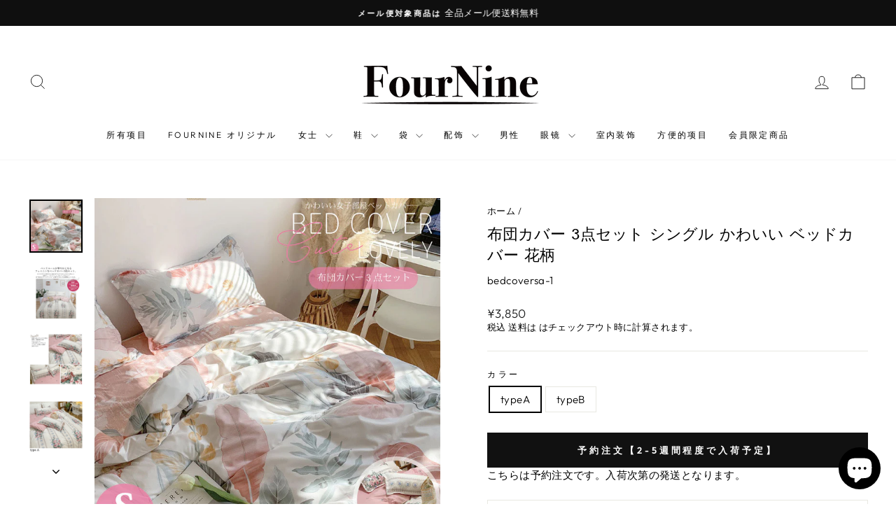

--- FILE ---
content_type: text/html; charset=utf-8
request_url: https://49-shop.com/zh/products/bedcoversa
body_size: 41188
content:
<!doctype html>
<html class="no-js" lang="zh-CN" dir="ltr">
<head>
  <meta charset="utf-8">
  <meta http-equiv="X-UA-Compatible" content="IE=edge,chrome=1">
  <meta name="viewport" content="width=device-width,initial-scale=1">
  <meta name="theme-color" content="#111111">
  <link rel="canonical" href="https://49-shop.com/zh/products/bedcoversa">
  <link rel="preconnect" href="https://cdn.shopify.com" crossorigin>
  <link rel="preconnect" href="https://fonts.shopifycdn.com" crossorigin>
  <link rel="dns-prefetch" href="https://productreviews.shopifycdn.com">
  <link rel="dns-prefetch" href="https://ajax.googleapis.com">
  <link rel="dns-prefetch" href="https://maps.googleapis.com">
  <link rel="dns-prefetch" href="https://maps.gstatic.com"><link rel="shortcut icon" href="//49-shop.com/cdn/shop/files/fb_32x32.jpg?v=1703999433" type="image/png" /><title>布団カバー 3点セット シングル かわいい ベッドカバー 花柄
&ndash; FourNine(フォーナイン)｜欲しいが見つかる！レディースファッション通販
</title>
<meta name="description" content="可愛い！布団カバー3点セットです！ベッドカバー！ ベットルーム、お部屋が華やかに可愛く！ 模様替えや気分転換にぴったり！おしゃれなスタイルに。 ふんわりと優しいデザインでフェミニンスタイルにぴったりです！"><meta property="og:site_name" content="FourNine(フォーナイン)｜欲しいが見つかる！レディースファッション通販">
  <meta property="og:url" content="https://49-shop.com/zh/products/bedcoversa">
  <meta property="og:title" content="布団カバー 3点セット シングル かわいい ベッドカバー 花柄">
  <meta property="og:type" content="product">
  <meta property="og:description" content="可愛い！布団カバー3点セットです！ベッドカバー！ ベットルーム、お部屋が華やかに可愛く！ 模様替えや気分転換にぴったり！おしゃれなスタイルに。 ふんわりと優しいデザインでフェミニンスタイルにぴったりです！"><meta property="og:image" content="http://49-shop.com/cdn/shop/products/bedcoversa_m_new.jpg?v=1673866772">
    <meta property="og:image:secure_url" content="https://49-shop.com/cdn/shop/products/bedcoversa_m_new.jpg?v=1673866772">
    <meta property="og:image:width" content="800">
    <meta property="og:image:height" content="800"><meta name="twitter:site" content="@49_FourNine">
  <meta name="twitter:card" content="summary_large_image">
  <meta name="twitter:title" content="布団カバー 3点セット シングル かわいい ベッドカバー 花柄">
  <meta name="twitter:description" content="可愛い！布団カバー3点セットです！ベッドカバー！ ベットルーム、お部屋が華やかに可愛く！ 模様替えや気分転換にぴったり！おしゃれなスタイルに。 ふんわりと優しいデザインでフェミニンスタイルにぴったりです！">
<script async crossorigin fetchpriority="high" src="/cdn/shopifycloud/importmap-polyfill/es-modules-shim.2.4.0.js"></script>
<script type="importmap">
{
  "imports": {
    "element.base-media": "//49-shop.com/cdn/shop/t/46/assets/element.base-media.js?v=61305152781971747521766713459",
    "element.image.parallax": "//49-shop.com/cdn/shop/t/46/assets/element.image.parallax.js?v=59188309605188605141766713459",
    "element.model": "//49-shop.com/cdn/shop/t/46/assets/element.model.js?v=104979259955732717291766713459",
    "element.quantity-selector": "//49-shop.com/cdn/shop/t/46/assets/element.quantity-selector.js?v=68208048201360514121766713459",
    "element.text.rte": "//49-shop.com/cdn/shop/t/46/assets/element.text.rte.js?v=28194737298593644281766713459",
    "element.video": "//49-shop.com/cdn/shop/t/46/assets/element.video.js?v=110560105447302630031766713459",
    "is-land": "//49-shop.com/cdn/shop/t/46/assets/is-land.min.js?v=92343381495565747271766713460",
    "util.misc": "//49-shop.com/cdn/shop/t/46/assets/util.misc.js?v=117964846174238173191766713460",
    "util.product-loader": "//49-shop.com/cdn/shop/t/46/assets/util.product-loader.js?v=71947287259713254281766713460",
    "util.resource-loader": "//49-shop.com/cdn/shop/t/46/assets/util.resource-loader.js?v=81301169148003274841766713460",
    "vendor.in-view": "//49-shop.com/cdn/shop/t/46/assets/vendor.in-view.js?v=126891093837844970591766713460"
  }
}
</script><script type="module" src="//49-shop.com/cdn/shop/t/46/assets/is-land.min.js?v=92343381495565747271766713460"></script>
<style data-shopify>@font-face {
  font-family: "Tenor Sans";
  font-weight: 400;
  font-style: normal;
  font-display: swap;
  src: url("//49-shop.com/cdn/fonts/tenor_sans/tenorsans_n4.966071a72c28462a9256039d3e3dc5b0cf314f65.woff2") format("woff2"),
       url("//49-shop.com/cdn/fonts/tenor_sans/tenorsans_n4.2282841d948f9649ba5c3cad6ea46df268141820.woff") format("woff");
}

  @font-face {
  font-family: Outfit;
  font-weight: 300;
  font-style: normal;
  font-display: swap;
  src: url("//49-shop.com/cdn/fonts/outfit/outfit_n3.8c97ae4c4fac7c2ea467a6dc784857f4de7e0e37.woff2") format("woff2"),
       url("//49-shop.com/cdn/fonts/outfit/outfit_n3.b50a189ccde91f9bceee88f207c18c09f0b62a7b.woff") format("woff");
}


  @font-face {
  font-family: Outfit;
  font-weight: 600;
  font-style: normal;
  font-display: swap;
  src: url("//49-shop.com/cdn/fonts/outfit/outfit_n6.dfcbaa80187851df2e8384061616a8eaa1702fdc.woff2") format("woff2"),
       url("//49-shop.com/cdn/fonts/outfit/outfit_n6.88384e9fc3e36038624caccb938f24ea8008a91d.woff") format("woff");
}

  
  
</style><link href="//49-shop.com/cdn/shop/t/46/assets/theme.css?v=93626464380700918791766713474" rel="stylesheet" type="text/css" media="all" />
<style data-shopify>:root {
    --typeHeaderPrimary: "Tenor Sans";
    --typeHeaderFallback: sans-serif;
    --typeHeaderSize: 26px;
    --typeHeaderWeight: 400;
    --typeHeaderLineHeight: 1.4;
    --typeHeaderSpacing: 0.0em;

    --typeBasePrimary:Outfit;
    --typeBaseFallback:sans-serif;
    --typeBaseSize: 15px;
    --typeBaseWeight: 300;
    --typeBaseSpacing: 0.025em;
    --typeBaseLineHeight: 1.4;
    --typeBaselineHeightMinus01: 1.3;

    --typeCollectionTitle: 15px;

    --iconWeight: 2px;
    --iconLinecaps: miter;

    
        --buttonRadius: 0;
    

    --colorGridOverlayOpacity: 0.1;
    --colorAnnouncement: #0f0f0f;
    --colorAnnouncementText: #ffffff;

    --colorBody: #ffffff;
    --colorBodyAlpha05: rgba(255, 255, 255, 0.05);
    --colorBodyDim: #f2f2f2;
    --colorBodyLightDim: #fafafa;
    --colorBodyMediumDim: #f5f5f5;


    --colorBorder: #e8e8e1;

    --colorBtnPrimary: #111111;
    --colorBtnPrimaryLight: #2b2b2b;
    --colorBtnPrimaryDim: #040404;
    --colorBtnPrimaryText: #ffffff;

    --colorCartDot: #ff4f33;

    --colorDrawers: #ffffff;
    --colorDrawersDim: #f2f2f2;
    --colorDrawerBorder: #e8e8e1;
    --colorDrawerText: #000000;
    --colorDrawerTextDark: #000000;
    --colorDrawerButton: #111111;
    --colorDrawerButtonText: #ffffff;

    --colorFooter: #ffffff;
    --colorFooterText: #000000;
    --colorFooterTextAlpha01: #000000;

    --colorGridOverlay: #000000;
    --colorGridOverlayOpacity: 0.1;

    --colorHeaderTextAlpha01: rgba(0, 0, 0, 0.1);

    --colorHeroText: #ffffff;

    --colorSmallImageBg: #ffffff;
    --colorLargeImageBg: #0f0f0f;

    --colorImageOverlay: #000000;
    --colorImageOverlayOpacity: 0.1;
    --colorImageOverlayTextShadow: 0.2;

    --colorLink: #000000;

    --colorModalBg: rgba(230, 230, 230, 0.6);

    --colorNav: #ffffff;
    --colorNavText: #000000;

    --colorPrice: #1c1d1d;

    --colorSaleTag: #1c1d1d;
    --colorSaleTagText: #ffffff;

    --colorTextBody: #000000;
    --colorTextBodyAlpha015: rgba(0, 0, 0, 0.15);
    --colorTextBodyAlpha005: rgba(0, 0, 0, 0.05);
    --colorTextBodyAlpha008: rgba(0, 0, 0, 0.08);
    --colorTextSavings: #C20000;

    --urlIcoSelect: url(//49-shop.com/cdn/shop/t/46/assets/ico-select.svg);
    --urlIcoSelectFooter: url(//49-shop.com/cdn/shop/t/46/assets/ico-select-footer.svg);
    --urlIcoSelectWhite: url(//49-shop.com/cdn/shop/t/46/assets/ico-select-white.svg);

    --grid-gutter: 17px;
    --drawer-gutter: 20px;

    --sizeChartMargin: 25px 0;
    --sizeChartIconMargin: 5px;

    --newsletterReminderPadding: 40px;

    /*Shop Pay Installments*/
    --color-body-text: #000000;
    --color-body: #ffffff;
    --color-bg: #ffffff;
    }

    .placeholder-content {
    background-image: linear-gradient(100deg, #ffffff 40%, #f7f7f7 63%, #ffffff 79%);
    }</style><script>
    document.documentElement.className = document.documentElement.className.replace('no-js', 'js');

    window.theme = window.theme || {};
    theme.routes = {
      home: "/zh",
      cart: "/zh/cart.js",
      cartPage: "/zh/cart",
      cartAdd: "/zh/cart/add.js",
      cartChange: "/zh/cart/change.js",
      search: "/zh/search",
      predictiveSearch: "/zh/search/suggest"
    };
    theme.strings = {
      soldOut: "売り切れ",
      unavailable: "利用できません",
      inStockLabel: "在庫あり",
      oneStockLabel: "在庫わずか - [count] 個の商品が残っています",
      otherStockLabel: "在庫わずか - [count] 個の商品が残っています",
      willNotShipUntil: " [date] まで発送されません",
      willBeInStockAfter: " [date] ごろに入荷予定",
      waitingForStock: "経過の在庫",
      savePrice: "保存 [saved_amount]",
      cartEmpty: "あなたのカートは現在空です。",
      cartTermsConfirmation: "チェックアウトするには、販売条件に同意する必要があります",
      searchCollections: "コレクション",
      searchPages: "ページ",
      searchArticles: "記事",
      productFrom: "から ",
      maxQuantity: "カートには [quantity] 個の [title] のみを入れることができます。"
    };
    theme.settings = {
      cartType: "drawer",
      isCustomerTemplate: false,
      moneyFormat: "\u003cspan class=money\u003e¥{{amount_no_decimals}}\u003c\/span\u003e",
      saveType: "dollar",
      productImageSize: "natural",
      productImageCover: false,
      predictiveSearch: false,
      predictiveSearchType: null,
      predictiveSearchVendor: true,
      predictiveSearchPrice: true,
      quickView: false,
      themeName: 'Impulse',
      themeVersion: "8.1.0"
    };
  </script>

  <script>window.performance && window.performance.mark && window.performance.mark('shopify.content_for_header.start');</script><meta name="google-site-verification" content="1WbPjW7alUUKORZcMBtfnqWU_iKvL_XUEZLFw-uVNEk">
<meta name="google-site-verification" content="2Rx69sHFvszPN29jY6X8MfN8EVnrFJnd53nl-H7mYPQ">
<meta name="facebook-domain-verification" content="z9qmdmcf3anutua4gbr4r6jx1el9l8">
<meta id="shopify-digital-wallet" name="shopify-digital-wallet" content="/56512970960/digital_wallets/dialog">
<meta name="shopify-checkout-api-token" content="1454fe8647e8bc6241c3fd2470f4e953">
<meta id="in-context-paypal-metadata" data-shop-id="56512970960" data-venmo-supported="false" data-environment="production" data-locale="zh_CN" data-paypal-v4="true" data-currency="JPY">
<link rel="alternate" hreflang="x-default" href="https://49-shop.com/products/bedcoversa">
<link rel="alternate" hreflang="ja" href="https://49-shop.com/products/bedcoversa">
<link rel="alternate" hreflang="ko" href="https://49-shop.com/ko/products/bedcoversa">
<link rel="alternate" hreflang="zh-Hans" href="https://49-shop.com/zh/products/bedcoversa">
<link rel="alternate" hreflang="ja-US" href="https://49-shop.com/ja-us/products/bedcoversa">
<link rel="alternate" hreflang="zh-Hans-CN" href="https://49-shop.com/zh-cn/products/bedcoversa">
<link rel="alternate" hreflang="zh-Hans-AC" href="https://49-shop.com/zh/products/bedcoversa">
<link rel="alternate" hreflang="zh-Hans-AD" href="https://49-shop.com/zh/products/bedcoversa">
<link rel="alternate" hreflang="zh-Hans-AE" href="https://49-shop.com/zh/products/bedcoversa">
<link rel="alternate" hreflang="zh-Hans-AF" href="https://49-shop.com/zh/products/bedcoversa">
<link rel="alternate" hreflang="zh-Hans-AG" href="https://49-shop.com/zh/products/bedcoversa">
<link rel="alternate" hreflang="zh-Hans-AI" href="https://49-shop.com/zh/products/bedcoversa">
<link rel="alternate" hreflang="zh-Hans-AL" href="https://49-shop.com/zh/products/bedcoversa">
<link rel="alternate" hreflang="zh-Hans-AM" href="https://49-shop.com/zh/products/bedcoversa">
<link rel="alternate" hreflang="zh-Hans-AO" href="https://49-shop.com/zh/products/bedcoversa">
<link rel="alternate" hreflang="zh-Hans-AR" href="https://49-shop.com/zh/products/bedcoversa">
<link rel="alternate" hreflang="zh-Hans-AT" href="https://49-shop.com/zh/products/bedcoversa">
<link rel="alternate" hreflang="zh-Hans-AU" href="https://49-shop.com/zh/products/bedcoversa">
<link rel="alternate" hreflang="zh-Hans-AW" href="https://49-shop.com/zh/products/bedcoversa">
<link rel="alternate" hreflang="zh-Hans-AX" href="https://49-shop.com/zh/products/bedcoversa">
<link rel="alternate" hreflang="zh-Hans-AZ" href="https://49-shop.com/zh/products/bedcoversa">
<link rel="alternate" hreflang="zh-Hans-BA" href="https://49-shop.com/zh/products/bedcoversa">
<link rel="alternate" hreflang="zh-Hans-BB" href="https://49-shop.com/zh/products/bedcoversa">
<link rel="alternate" hreflang="zh-Hans-BD" href="https://49-shop.com/zh/products/bedcoversa">
<link rel="alternate" hreflang="zh-Hans-BE" href="https://49-shop.com/zh/products/bedcoversa">
<link rel="alternate" hreflang="zh-Hans-BF" href="https://49-shop.com/zh/products/bedcoversa">
<link rel="alternate" hreflang="zh-Hans-BG" href="https://49-shop.com/zh/products/bedcoversa">
<link rel="alternate" hreflang="zh-Hans-BH" href="https://49-shop.com/zh/products/bedcoversa">
<link rel="alternate" hreflang="zh-Hans-BI" href="https://49-shop.com/zh/products/bedcoversa">
<link rel="alternate" hreflang="zh-Hans-BJ" href="https://49-shop.com/zh/products/bedcoversa">
<link rel="alternate" hreflang="zh-Hans-BL" href="https://49-shop.com/zh/products/bedcoversa">
<link rel="alternate" hreflang="zh-Hans-BM" href="https://49-shop.com/zh/products/bedcoversa">
<link rel="alternate" hreflang="zh-Hans-BN" href="https://49-shop.com/zh/products/bedcoversa">
<link rel="alternate" hreflang="zh-Hans-BO" href="https://49-shop.com/zh/products/bedcoversa">
<link rel="alternate" hreflang="zh-Hans-BQ" href="https://49-shop.com/zh/products/bedcoversa">
<link rel="alternate" hreflang="zh-Hans-BR" href="https://49-shop.com/zh/products/bedcoversa">
<link rel="alternate" hreflang="zh-Hans-BS" href="https://49-shop.com/zh/products/bedcoversa">
<link rel="alternate" hreflang="zh-Hans-BT" href="https://49-shop.com/zh/products/bedcoversa">
<link rel="alternate" hreflang="zh-Hans-BW" href="https://49-shop.com/zh/products/bedcoversa">
<link rel="alternate" hreflang="zh-Hans-BY" href="https://49-shop.com/zh/products/bedcoversa">
<link rel="alternate" hreflang="zh-Hans-BZ" href="https://49-shop.com/zh/products/bedcoversa">
<link rel="alternate" hreflang="zh-Hans-CA" href="https://49-shop.com/zh/products/bedcoversa">
<link rel="alternate" hreflang="zh-Hans-CC" href="https://49-shop.com/zh/products/bedcoversa">
<link rel="alternate" hreflang="zh-Hans-CD" href="https://49-shop.com/zh/products/bedcoversa">
<link rel="alternate" hreflang="zh-Hans-CF" href="https://49-shop.com/zh/products/bedcoversa">
<link rel="alternate" hreflang="zh-Hans-CG" href="https://49-shop.com/zh/products/bedcoversa">
<link rel="alternate" hreflang="zh-Hans-CH" href="https://49-shop.com/zh/products/bedcoversa">
<link rel="alternate" hreflang="zh-Hans-CI" href="https://49-shop.com/zh/products/bedcoversa">
<link rel="alternate" hreflang="zh-Hans-CK" href="https://49-shop.com/zh/products/bedcoversa">
<link rel="alternate" hreflang="zh-Hans-CL" href="https://49-shop.com/zh/products/bedcoversa">
<link rel="alternate" hreflang="zh-Hans-CM" href="https://49-shop.com/zh/products/bedcoversa">
<link rel="alternate" hreflang="zh-Hans-CO" href="https://49-shop.com/zh/products/bedcoversa">
<link rel="alternate" hreflang="zh-Hans-CR" href="https://49-shop.com/zh/products/bedcoversa">
<link rel="alternate" hreflang="zh-Hans-CV" href="https://49-shop.com/zh/products/bedcoversa">
<link rel="alternate" hreflang="zh-Hans-CW" href="https://49-shop.com/zh/products/bedcoversa">
<link rel="alternate" hreflang="zh-Hans-CX" href="https://49-shop.com/zh/products/bedcoversa">
<link rel="alternate" hreflang="zh-Hans-CY" href="https://49-shop.com/zh/products/bedcoversa">
<link rel="alternate" hreflang="zh-Hans-CZ" href="https://49-shop.com/zh/products/bedcoversa">
<link rel="alternate" hreflang="zh-Hans-DE" href="https://49-shop.com/zh/products/bedcoversa">
<link rel="alternate" hreflang="zh-Hans-DJ" href="https://49-shop.com/zh/products/bedcoversa">
<link rel="alternate" hreflang="zh-Hans-DK" href="https://49-shop.com/zh/products/bedcoversa">
<link rel="alternate" hreflang="zh-Hans-DM" href="https://49-shop.com/zh/products/bedcoversa">
<link rel="alternate" hreflang="zh-Hans-DO" href="https://49-shop.com/zh/products/bedcoversa">
<link rel="alternate" hreflang="zh-Hans-DZ" href="https://49-shop.com/zh/products/bedcoversa">
<link rel="alternate" hreflang="zh-Hans-EC" href="https://49-shop.com/zh/products/bedcoversa">
<link rel="alternate" hreflang="zh-Hans-EE" href="https://49-shop.com/zh/products/bedcoversa">
<link rel="alternate" hreflang="zh-Hans-EG" href="https://49-shop.com/zh/products/bedcoversa">
<link rel="alternate" hreflang="zh-Hans-EH" href="https://49-shop.com/zh/products/bedcoversa">
<link rel="alternate" hreflang="zh-Hans-ER" href="https://49-shop.com/zh/products/bedcoversa">
<link rel="alternate" hreflang="zh-Hans-ES" href="https://49-shop.com/zh/products/bedcoversa">
<link rel="alternate" hreflang="zh-Hans-ET" href="https://49-shop.com/zh/products/bedcoversa">
<link rel="alternate" hreflang="zh-Hans-FI" href="https://49-shop.com/zh/products/bedcoversa">
<link rel="alternate" hreflang="zh-Hans-FJ" href="https://49-shop.com/zh/products/bedcoversa">
<link rel="alternate" hreflang="zh-Hans-FK" href="https://49-shop.com/zh/products/bedcoversa">
<link rel="alternate" hreflang="zh-Hans-FO" href="https://49-shop.com/zh/products/bedcoversa">
<link rel="alternate" hreflang="zh-Hans-FR" href="https://49-shop.com/zh/products/bedcoversa">
<link rel="alternate" hreflang="zh-Hans-GA" href="https://49-shop.com/zh/products/bedcoversa">
<link rel="alternate" hreflang="zh-Hans-GB" href="https://49-shop.com/zh/products/bedcoversa">
<link rel="alternate" hreflang="zh-Hans-GD" href="https://49-shop.com/zh/products/bedcoversa">
<link rel="alternate" hreflang="zh-Hans-GE" href="https://49-shop.com/zh/products/bedcoversa">
<link rel="alternate" hreflang="zh-Hans-GF" href="https://49-shop.com/zh/products/bedcoversa">
<link rel="alternate" hreflang="zh-Hans-GG" href="https://49-shop.com/zh/products/bedcoversa">
<link rel="alternate" hreflang="zh-Hans-GH" href="https://49-shop.com/zh/products/bedcoversa">
<link rel="alternate" hreflang="zh-Hans-GI" href="https://49-shop.com/zh/products/bedcoversa">
<link rel="alternate" hreflang="zh-Hans-GL" href="https://49-shop.com/zh/products/bedcoversa">
<link rel="alternate" hreflang="zh-Hans-GM" href="https://49-shop.com/zh/products/bedcoversa">
<link rel="alternate" hreflang="zh-Hans-GN" href="https://49-shop.com/zh/products/bedcoversa">
<link rel="alternate" hreflang="zh-Hans-GP" href="https://49-shop.com/zh/products/bedcoversa">
<link rel="alternate" hreflang="zh-Hans-GQ" href="https://49-shop.com/zh/products/bedcoversa">
<link rel="alternate" hreflang="zh-Hans-GR" href="https://49-shop.com/zh/products/bedcoversa">
<link rel="alternate" hreflang="zh-Hans-GS" href="https://49-shop.com/zh/products/bedcoversa">
<link rel="alternate" hreflang="zh-Hans-GT" href="https://49-shop.com/zh/products/bedcoversa">
<link rel="alternate" hreflang="zh-Hans-GW" href="https://49-shop.com/zh/products/bedcoversa">
<link rel="alternate" hreflang="zh-Hans-GY" href="https://49-shop.com/zh/products/bedcoversa">
<link rel="alternate" hreflang="zh-Hans-HK" href="https://49-shop.com/zh/products/bedcoversa">
<link rel="alternate" hreflang="zh-Hans-HN" href="https://49-shop.com/zh/products/bedcoversa">
<link rel="alternate" hreflang="zh-Hans-HR" href="https://49-shop.com/zh/products/bedcoversa">
<link rel="alternate" hreflang="zh-Hans-HT" href="https://49-shop.com/zh/products/bedcoversa">
<link rel="alternate" hreflang="zh-Hans-HU" href="https://49-shop.com/zh/products/bedcoversa">
<link rel="alternate" hreflang="zh-Hans-ID" href="https://49-shop.com/zh/products/bedcoversa">
<link rel="alternate" hreflang="zh-Hans-IE" href="https://49-shop.com/zh/products/bedcoversa">
<link rel="alternate" hreflang="zh-Hans-IL" href="https://49-shop.com/zh/products/bedcoversa">
<link rel="alternate" hreflang="zh-Hans-IM" href="https://49-shop.com/zh/products/bedcoversa">
<link rel="alternate" hreflang="zh-Hans-IN" href="https://49-shop.com/zh/products/bedcoversa">
<link rel="alternate" hreflang="zh-Hans-IO" href="https://49-shop.com/zh/products/bedcoversa">
<link rel="alternate" hreflang="zh-Hans-IQ" href="https://49-shop.com/zh/products/bedcoversa">
<link rel="alternate" hreflang="zh-Hans-IS" href="https://49-shop.com/zh/products/bedcoversa">
<link rel="alternate" hreflang="zh-Hans-IT" href="https://49-shop.com/zh/products/bedcoversa">
<link rel="alternate" hreflang="zh-Hans-JE" href="https://49-shop.com/zh/products/bedcoversa">
<link rel="alternate" hreflang="zh-Hans-JM" href="https://49-shop.com/zh/products/bedcoversa">
<link rel="alternate" hreflang="zh-Hans-JO" href="https://49-shop.com/zh/products/bedcoversa">
<link rel="alternate" hreflang="zh-Hans-JP" href="https://49-shop.com/zh/products/bedcoversa">
<link rel="alternate" hreflang="zh-Hans-KE" href="https://49-shop.com/zh/products/bedcoversa">
<link rel="alternate" hreflang="zh-Hans-KG" href="https://49-shop.com/zh/products/bedcoversa">
<link rel="alternate" hreflang="zh-Hans-KH" href="https://49-shop.com/zh/products/bedcoversa">
<link rel="alternate" hreflang="zh-Hans-KI" href="https://49-shop.com/zh/products/bedcoversa">
<link rel="alternate" hreflang="zh-Hans-KM" href="https://49-shop.com/zh/products/bedcoversa">
<link rel="alternate" hreflang="zh-Hans-KN" href="https://49-shop.com/zh/products/bedcoversa">
<link rel="alternate" hreflang="zh-Hans-KR" href="https://49-shop.com/zh/products/bedcoversa">
<link rel="alternate" hreflang="zh-Hans-KW" href="https://49-shop.com/zh/products/bedcoversa">
<link rel="alternate" hreflang="zh-Hans-KY" href="https://49-shop.com/zh/products/bedcoversa">
<link rel="alternate" hreflang="zh-Hans-KZ" href="https://49-shop.com/zh/products/bedcoversa">
<link rel="alternate" hreflang="zh-Hans-LA" href="https://49-shop.com/zh/products/bedcoversa">
<link rel="alternate" hreflang="zh-Hans-LB" href="https://49-shop.com/zh/products/bedcoversa">
<link rel="alternate" hreflang="zh-Hans-LC" href="https://49-shop.com/zh/products/bedcoversa">
<link rel="alternate" hreflang="zh-Hans-LI" href="https://49-shop.com/zh/products/bedcoversa">
<link rel="alternate" hreflang="zh-Hans-LK" href="https://49-shop.com/zh/products/bedcoversa">
<link rel="alternate" hreflang="zh-Hans-LR" href="https://49-shop.com/zh/products/bedcoversa">
<link rel="alternate" hreflang="zh-Hans-LS" href="https://49-shop.com/zh/products/bedcoversa">
<link rel="alternate" hreflang="zh-Hans-LT" href="https://49-shop.com/zh/products/bedcoversa">
<link rel="alternate" hreflang="zh-Hans-LU" href="https://49-shop.com/zh/products/bedcoversa">
<link rel="alternate" hreflang="zh-Hans-LV" href="https://49-shop.com/zh/products/bedcoversa">
<link rel="alternate" hreflang="zh-Hans-LY" href="https://49-shop.com/zh/products/bedcoversa">
<link rel="alternate" hreflang="zh-Hans-MA" href="https://49-shop.com/zh/products/bedcoversa">
<link rel="alternate" hreflang="zh-Hans-MC" href="https://49-shop.com/zh/products/bedcoversa">
<link rel="alternate" hreflang="zh-Hans-MD" href="https://49-shop.com/zh/products/bedcoversa">
<link rel="alternate" hreflang="zh-Hans-ME" href="https://49-shop.com/zh/products/bedcoversa">
<link rel="alternate" hreflang="zh-Hans-MF" href="https://49-shop.com/zh/products/bedcoversa">
<link rel="alternate" hreflang="zh-Hans-MG" href="https://49-shop.com/zh/products/bedcoversa">
<link rel="alternate" hreflang="zh-Hans-MK" href="https://49-shop.com/zh/products/bedcoversa">
<link rel="alternate" hreflang="zh-Hans-ML" href="https://49-shop.com/zh/products/bedcoversa">
<link rel="alternate" hreflang="zh-Hans-MM" href="https://49-shop.com/zh/products/bedcoversa">
<link rel="alternate" hreflang="zh-Hans-MN" href="https://49-shop.com/zh/products/bedcoversa">
<link rel="alternate" hreflang="zh-Hans-MO" href="https://49-shop.com/zh/products/bedcoversa">
<link rel="alternate" hreflang="zh-Hans-MQ" href="https://49-shop.com/zh/products/bedcoversa">
<link rel="alternate" hreflang="zh-Hans-MR" href="https://49-shop.com/zh/products/bedcoversa">
<link rel="alternate" hreflang="zh-Hans-MS" href="https://49-shop.com/zh/products/bedcoversa">
<link rel="alternate" hreflang="zh-Hans-MT" href="https://49-shop.com/zh/products/bedcoversa">
<link rel="alternate" hreflang="zh-Hans-MU" href="https://49-shop.com/zh/products/bedcoversa">
<link rel="alternate" hreflang="zh-Hans-MV" href="https://49-shop.com/zh/products/bedcoversa">
<link rel="alternate" hreflang="zh-Hans-MW" href="https://49-shop.com/zh/products/bedcoversa">
<link rel="alternate" hreflang="zh-Hans-MX" href="https://49-shop.com/zh/products/bedcoversa">
<link rel="alternate" hreflang="zh-Hans-MY" href="https://49-shop.com/zh/products/bedcoversa">
<link rel="alternate" hreflang="zh-Hans-MZ" href="https://49-shop.com/zh/products/bedcoversa">
<link rel="alternate" hreflang="zh-Hans-NA" href="https://49-shop.com/zh/products/bedcoversa">
<link rel="alternate" hreflang="zh-Hans-NC" href="https://49-shop.com/zh/products/bedcoversa">
<link rel="alternate" hreflang="zh-Hans-NE" href="https://49-shop.com/zh/products/bedcoversa">
<link rel="alternate" hreflang="zh-Hans-NF" href="https://49-shop.com/zh/products/bedcoversa">
<link rel="alternate" hreflang="zh-Hans-NG" href="https://49-shop.com/zh/products/bedcoversa">
<link rel="alternate" hreflang="zh-Hans-NI" href="https://49-shop.com/zh/products/bedcoversa">
<link rel="alternate" hreflang="zh-Hans-NL" href="https://49-shop.com/zh/products/bedcoversa">
<link rel="alternate" hreflang="zh-Hans-NO" href="https://49-shop.com/zh/products/bedcoversa">
<link rel="alternate" hreflang="zh-Hans-NP" href="https://49-shop.com/zh/products/bedcoversa">
<link rel="alternate" hreflang="zh-Hans-NR" href="https://49-shop.com/zh/products/bedcoversa">
<link rel="alternate" hreflang="zh-Hans-NU" href="https://49-shop.com/zh/products/bedcoversa">
<link rel="alternate" hreflang="zh-Hans-NZ" href="https://49-shop.com/zh/products/bedcoversa">
<link rel="alternate" hreflang="zh-Hans-OM" href="https://49-shop.com/zh/products/bedcoversa">
<link rel="alternate" hreflang="zh-Hans-PA" href="https://49-shop.com/zh/products/bedcoversa">
<link rel="alternate" hreflang="zh-Hans-PE" href="https://49-shop.com/zh/products/bedcoversa">
<link rel="alternate" hreflang="zh-Hans-PF" href="https://49-shop.com/zh/products/bedcoversa">
<link rel="alternate" hreflang="zh-Hans-PG" href="https://49-shop.com/zh/products/bedcoversa">
<link rel="alternate" hreflang="zh-Hans-PH" href="https://49-shop.com/zh/products/bedcoversa">
<link rel="alternate" hreflang="zh-Hans-PK" href="https://49-shop.com/zh/products/bedcoversa">
<link rel="alternate" hreflang="zh-Hans-PL" href="https://49-shop.com/zh/products/bedcoversa">
<link rel="alternate" hreflang="zh-Hans-PM" href="https://49-shop.com/zh/products/bedcoversa">
<link rel="alternate" hreflang="zh-Hans-PN" href="https://49-shop.com/zh/products/bedcoversa">
<link rel="alternate" hreflang="zh-Hans-PS" href="https://49-shop.com/zh/products/bedcoversa">
<link rel="alternate" hreflang="zh-Hans-PT" href="https://49-shop.com/zh/products/bedcoversa">
<link rel="alternate" hreflang="zh-Hans-PY" href="https://49-shop.com/zh/products/bedcoversa">
<link rel="alternate" hreflang="zh-Hans-QA" href="https://49-shop.com/zh/products/bedcoversa">
<link rel="alternate" hreflang="zh-Hans-RE" href="https://49-shop.com/zh/products/bedcoversa">
<link rel="alternate" hreflang="zh-Hans-RO" href="https://49-shop.com/zh/products/bedcoversa">
<link rel="alternate" hreflang="zh-Hans-RS" href="https://49-shop.com/zh/products/bedcoversa">
<link rel="alternate" hreflang="zh-Hans-RU" href="https://49-shop.com/zh/products/bedcoversa">
<link rel="alternate" hreflang="zh-Hans-RW" href="https://49-shop.com/zh/products/bedcoversa">
<link rel="alternate" hreflang="zh-Hans-SA" href="https://49-shop.com/zh/products/bedcoversa">
<link rel="alternate" hreflang="zh-Hans-SB" href="https://49-shop.com/zh/products/bedcoversa">
<link rel="alternate" hreflang="zh-Hans-SC" href="https://49-shop.com/zh/products/bedcoversa">
<link rel="alternate" hreflang="zh-Hans-SD" href="https://49-shop.com/zh/products/bedcoversa">
<link rel="alternate" hreflang="zh-Hans-SE" href="https://49-shop.com/zh/products/bedcoversa">
<link rel="alternate" hreflang="zh-Hans-SG" href="https://49-shop.com/zh/products/bedcoversa">
<link rel="alternate" hreflang="zh-Hans-SH" href="https://49-shop.com/zh/products/bedcoversa">
<link rel="alternate" hreflang="zh-Hans-SI" href="https://49-shop.com/zh/products/bedcoversa">
<link rel="alternate" hreflang="zh-Hans-SJ" href="https://49-shop.com/zh/products/bedcoversa">
<link rel="alternate" hreflang="zh-Hans-SK" href="https://49-shop.com/zh/products/bedcoversa">
<link rel="alternate" hreflang="zh-Hans-SL" href="https://49-shop.com/zh/products/bedcoversa">
<link rel="alternate" hreflang="zh-Hans-SM" href="https://49-shop.com/zh/products/bedcoversa">
<link rel="alternate" hreflang="zh-Hans-SN" href="https://49-shop.com/zh/products/bedcoversa">
<link rel="alternate" hreflang="zh-Hans-SO" href="https://49-shop.com/zh/products/bedcoversa">
<link rel="alternate" hreflang="zh-Hans-SR" href="https://49-shop.com/zh/products/bedcoversa">
<link rel="alternate" hreflang="zh-Hans-SS" href="https://49-shop.com/zh/products/bedcoversa">
<link rel="alternate" hreflang="zh-Hans-ST" href="https://49-shop.com/zh/products/bedcoversa">
<link rel="alternate" hreflang="zh-Hans-SV" href="https://49-shop.com/zh/products/bedcoversa">
<link rel="alternate" hreflang="zh-Hans-SX" href="https://49-shop.com/zh/products/bedcoversa">
<link rel="alternate" hreflang="zh-Hans-SZ" href="https://49-shop.com/zh/products/bedcoversa">
<link rel="alternate" hreflang="zh-Hans-TA" href="https://49-shop.com/zh/products/bedcoversa">
<link rel="alternate" hreflang="zh-Hans-TC" href="https://49-shop.com/zh/products/bedcoversa">
<link rel="alternate" hreflang="zh-Hans-TD" href="https://49-shop.com/zh/products/bedcoversa">
<link rel="alternate" hreflang="zh-Hans-TF" href="https://49-shop.com/zh/products/bedcoversa">
<link rel="alternate" hreflang="zh-Hans-TG" href="https://49-shop.com/zh/products/bedcoversa">
<link rel="alternate" hreflang="zh-Hans-TH" href="https://49-shop.com/zh/products/bedcoversa">
<link rel="alternate" hreflang="zh-Hans-TJ" href="https://49-shop.com/zh/products/bedcoversa">
<link rel="alternate" hreflang="zh-Hans-TK" href="https://49-shop.com/zh/products/bedcoversa">
<link rel="alternate" hreflang="zh-Hans-TL" href="https://49-shop.com/zh/products/bedcoversa">
<link rel="alternate" hreflang="zh-Hans-TM" href="https://49-shop.com/zh/products/bedcoversa">
<link rel="alternate" hreflang="zh-Hans-TN" href="https://49-shop.com/zh/products/bedcoversa">
<link rel="alternate" hreflang="zh-Hans-TO" href="https://49-shop.com/zh/products/bedcoversa">
<link rel="alternate" hreflang="zh-Hans-TR" href="https://49-shop.com/zh/products/bedcoversa">
<link rel="alternate" hreflang="zh-Hans-TT" href="https://49-shop.com/zh/products/bedcoversa">
<link rel="alternate" hreflang="zh-Hans-TV" href="https://49-shop.com/zh/products/bedcoversa">
<link rel="alternate" hreflang="zh-Hans-TW" href="https://49-shop.com/zh/products/bedcoversa">
<link rel="alternate" hreflang="zh-Hans-TZ" href="https://49-shop.com/zh/products/bedcoversa">
<link rel="alternate" hreflang="zh-Hans-UA" href="https://49-shop.com/zh/products/bedcoversa">
<link rel="alternate" hreflang="zh-Hans-UG" href="https://49-shop.com/zh/products/bedcoversa">
<link rel="alternate" hreflang="zh-Hans-UM" href="https://49-shop.com/zh/products/bedcoversa">
<link rel="alternate" hreflang="zh-Hans-UY" href="https://49-shop.com/zh/products/bedcoversa">
<link rel="alternate" hreflang="zh-Hans-UZ" href="https://49-shop.com/zh/products/bedcoversa">
<link rel="alternate" hreflang="zh-Hans-VA" href="https://49-shop.com/zh/products/bedcoversa">
<link rel="alternate" hreflang="zh-Hans-VC" href="https://49-shop.com/zh/products/bedcoversa">
<link rel="alternate" hreflang="zh-Hans-VE" href="https://49-shop.com/zh/products/bedcoversa">
<link rel="alternate" hreflang="zh-Hans-VG" href="https://49-shop.com/zh/products/bedcoversa">
<link rel="alternate" hreflang="zh-Hans-VN" href="https://49-shop.com/zh/products/bedcoversa">
<link rel="alternate" hreflang="zh-Hans-VU" href="https://49-shop.com/zh/products/bedcoversa">
<link rel="alternate" hreflang="zh-Hans-WF" href="https://49-shop.com/zh/products/bedcoversa">
<link rel="alternate" hreflang="zh-Hans-WS" href="https://49-shop.com/zh/products/bedcoversa">
<link rel="alternate" hreflang="zh-Hans-XK" href="https://49-shop.com/zh/products/bedcoversa">
<link rel="alternate" hreflang="zh-Hans-YE" href="https://49-shop.com/zh/products/bedcoversa">
<link rel="alternate" hreflang="zh-Hans-YT" href="https://49-shop.com/zh/products/bedcoversa">
<link rel="alternate" hreflang="zh-Hans-ZA" href="https://49-shop.com/zh/products/bedcoversa">
<link rel="alternate" hreflang="zh-Hans-ZM" href="https://49-shop.com/zh/products/bedcoversa">
<link rel="alternate" hreflang="zh-Hans-ZW" href="https://49-shop.com/zh/products/bedcoversa">
<link rel="alternate" type="application/json+oembed" href="https://49-shop.com/zh/products/bedcoversa.oembed">
<script async="async" src="/checkouts/internal/preloads.js?locale=zh-JP"></script>
<link rel="preconnect" href="https://shop.app" crossorigin="anonymous">
<script async="async" src="https://shop.app/checkouts/internal/preloads.js?locale=zh-JP&shop_id=56512970960" crossorigin="anonymous"></script>
<script id="apple-pay-shop-capabilities" type="application/json">{"shopId":56512970960,"countryCode":"JP","currencyCode":"JPY","merchantCapabilities":["supports3DS"],"merchantId":"gid:\/\/shopify\/Shop\/56512970960","merchantName":"FourNine(フォーナイン)｜欲しいが見つかる！レディースファッション通販","requiredBillingContactFields":["postalAddress","email","phone"],"requiredShippingContactFields":["postalAddress","email","phone"],"shippingType":"shipping","supportedNetworks":["visa","masterCard","amex","jcb","discover"],"total":{"type":"pending","label":"FourNine(フォーナイン)｜欲しいが見つかる！レディースファッション通販","amount":"1.00"},"shopifyPaymentsEnabled":true,"supportsSubscriptions":true}</script>
<script id="shopify-features" type="application/json">{"accessToken":"1454fe8647e8bc6241c3fd2470f4e953","betas":["rich-media-storefront-analytics"],"domain":"49-shop.com","predictiveSearch":false,"shopId":56512970960,"locale":"zh-cn"}</script>
<script>var Shopify = Shopify || {};
Shopify.shop = "4four9nine.myshopify.com";
Shopify.locale = "zh-CN";
Shopify.currency = {"active":"JPY","rate":"1.0"};
Shopify.country = "JP";
Shopify.theme = {"name":"Impulseバージョン7.4.0の更新されたコピーの更新されたコピーの更新されたコピーの更新...","id":136408531152,"schema_name":"Impulse","schema_version":"8.1.0","theme_store_id":857,"role":"main"};
Shopify.theme.handle = "null";
Shopify.theme.style = {"id":null,"handle":null};
Shopify.cdnHost = "49-shop.com/cdn";
Shopify.routes = Shopify.routes || {};
Shopify.routes.root = "/zh/";</script>
<script type="module">!function(o){(o.Shopify=o.Shopify||{}).modules=!0}(window);</script>
<script>!function(o){function n(){var o=[];function n(){o.push(Array.prototype.slice.apply(arguments))}return n.q=o,n}var t=o.Shopify=o.Shopify||{};t.loadFeatures=n(),t.autoloadFeatures=n()}(window);</script>
<script>
  window.ShopifyPay = window.ShopifyPay || {};
  window.ShopifyPay.apiHost = "shop.app\/pay";
  window.ShopifyPay.redirectState = null;
</script>
<script id="shop-js-analytics" type="application/json">{"pageType":"product"}</script>
<script defer="defer" async type="module" src="//49-shop.com/cdn/shopifycloud/shop-js/modules/v2/client.init-shop-cart-sync_CsMYfVwn.zh-CN.esm.js"></script>
<script defer="defer" async type="module" src="//49-shop.com/cdn/shopifycloud/shop-js/modules/v2/chunk.common_DG4frCxl.esm.js"></script>
<script type="module">
  await import("//49-shop.com/cdn/shopifycloud/shop-js/modules/v2/client.init-shop-cart-sync_CsMYfVwn.zh-CN.esm.js");
await import("//49-shop.com/cdn/shopifycloud/shop-js/modules/v2/chunk.common_DG4frCxl.esm.js");

  window.Shopify.SignInWithShop?.initShopCartSync?.({"fedCMEnabled":true,"windoidEnabled":true});

</script>
<script>
  window.Shopify = window.Shopify || {};
  if (!window.Shopify.featureAssets) window.Shopify.featureAssets = {};
  window.Shopify.featureAssets['shop-js'] = {"shop-cart-sync":["modules/v2/client.shop-cart-sync_FujWCcnP.zh-CN.esm.js","modules/v2/chunk.common_DG4frCxl.esm.js"],"init-fed-cm":["modules/v2/client.init-fed-cm_BB1ml9jX.zh-CN.esm.js","modules/v2/chunk.common_DG4frCxl.esm.js"],"init-shop-email-lookup-coordinator":["modules/v2/client.init-shop-email-lookup-coordinator_B545kmio.zh-CN.esm.js","modules/v2/chunk.common_DG4frCxl.esm.js"],"init-shop-cart-sync":["modules/v2/client.init-shop-cart-sync_CsMYfVwn.zh-CN.esm.js","modules/v2/chunk.common_DG4frCxl.esm.js"],"shop-cash-offers":["modules/v2/client.shop-cash-offers_B8imKaxc.zh-CN.esm.js","modules/v2/chunk.common_DG4frCxl.esm.js","modules/v2/chunk.modal_Dx99qOVE.esm.js"],"shop-toast-manager":["modules/v2/client.shop-toast-manager_DhbwNBpm.zh-CN.esm.js","modules/v2/chunk.common_DG4frCxl.esm.js"],"init-windoid":["modules/v2/client.init-windoid_DmGOywL-.zh-CN.esm.js","modules/v2/chunk.common_DG4frCxl.esm.js"],"shop-button":["modules/v2/client.shop-button_CHyyZmAf.zh-CN.esm.js","modules/v2/chunk.common_DG4frCxl.esm.js"],"avatar":["modules/v2/client.avatar_BTnouDA3.zh-CN.esm.js"],"init-customer-accounts-sign-up":["modules/v2/client.init-customer-accounts-sign-up_Bi2HtzJt.zh-CN.esm.js","modules/v2/client.shop-login-button_DT1YrAJf.zh-CN.esm.js","modules/v2/chunk.common_DG4frCxl.esm.js","modules/v2/chunk.modal_Dx99qOVE.esm.js"],"pay-button":["modules/v2/client.pay-button_BjITBSZL.zh-CN.esm.js","modules/v2/chunk.common_DG4frCxl.esm.js"],"init-shop-for-new-customer-accounts":["modules/v2/client.init-shop-for-new-customer-accounts_2A0wB7QP.zh-CN.esm.js","modules/v2/client.shop-login-button_DT1YrAJf.zh-CN.esm.js","modules/v2/chunk.common_DG4frCxl.esm.js","modules/v2/chunk.modal_Dx99qOVE.esm.js"],"shop-login-button":["modules/v2/client.shop-login-button_DT1YrAJf.zh-CN.esm.js","modules/v2/chunk.common_DG4frCxl.esm.js","modules/v2/chunk.modal_Dx99qOVE.esm.js"],"shop-follow-button":["modules/v2/client.shop-follow-button_BrHnbfQp.zh-CN.esm.js","modules/v2/chunk.common_DG4frCxl.esm.js","modules/v2/chunk.modal_Dx99qOVE.esm.js"],"init-customer-accounts":["modules/v2/client.init-customer-accounts_CMpN3Gn-.zh-CN.esm.js","modules/v2/client.shop-login-button_DT1YrAJf.zh-CN.esm.js","modules/v2/chunk.common_DG4frCxl.esm.js","modules/v2/chunk.modal_Dx99qOVE.esm.js"],"lead-capture":["modules/v2/client.lead-capture_ZTPNAF8Z.zh-CN.esm.js","modules/v2/chunk.common_DG4frCxl.esm.js","modules/v2/chunk.modal_Dx99qOVE.esm.js"],"checkout-modal":["modules/v2/client.checkout-modal_DEBptLJv.zh-CN.esm.js","modules/v2/chunk.common_DG4frCxl.esm.js","modules/v2/chunk.modal_Dx99qOVE.esm.js"],"shop-login":["modules/v2/client.shop-login_BK-z_fYh.zh-CN.esm.js","modules/v2/chunk.common_DG4frCxl.esm.js","modules/v2/chunk.modal_Dx99qOVE.esm.js"],"payment-terms":["modules/v2/client.payment-terms_C-u1fgWn.zh-CN.esm.js","modules/v2/chunk.common_DG4frCxl.esm.js","modules/v2/chunk.modal_Dx99qOVE.esm.js"]};
</script>
<script>(function() {
  var isLoaded = false;
  function asyncLoad() {
    if (isLoaded) return;
    isLoaded = true;
    var urls = ["https:\/\/asia-northeast1-affiliate-pr.cloudfunctions.net\/script?shop=4four9nine.myshopify.com","https:\/\/asia-northeast1-ydn-pr.cloudfunctions.net\/script?shop=4four9nine.myshopify.com","https:\/\/cdn.nfcube.com\/instafeed-6955edd80735c16206a960f6239968da.js?shop=4four9nine.myshopify.com"];
    for (var i = 0; i < urls.length; i++) {
      var s = document.createElement('script');
      s.type = 'text/javascript';
      s.async = true;
      s.src = urls[i];
      var x = document.getElementsByTagName('script')[0];
      x.parentNode.insertBefore(s, x);
    }
  };
  if(window.attachEvent) {
    window.attachEvent('onload', asyncLoad);
  } else {
    window.addEventListener('load', asyncLoad, false);
  }
})();</script>
<script id="__st">var __st={"a":56512970960,"offset":32400,"reqid":"38686e40-d359-478a-8c9c-08d3f91ad3c6-1768577483","pageurl":"49-shop.com\/zh\/products\/bedcoversa","u":"e8a0b6eee5bd","p":"product","rtyp":"product","rid":6889810297040};</script>
<script>window.ShopifyPaypalV4VisibilityTracking = true;</script>
<script id="captcha-bootstrap">!function(){'use strict';const t='contact',e='account',n='new_comment',o=[[t,t],['blogs',n],['comments',n],[t,'customer']],c=[[e,'customer_login'],[e,'guest_login'],[e,'recover_customer_password'],[e,'create_customer']],r=t=>t.map((([t,e])=>`form[action*='/${t}']:not([data-nocaptcha='true']) input[name='form_type'][value='${e}']`)).join(','),a=t=>()=>t?[...document.querySelectorAll(t)].map((t=>t.form)):[];function s(){const t=[...o],e=r(t);return a(e)}const i='password',u='form_key',d=['recaptcha-v3-token','g-recaptcha-response','h-captcha-response',i],f=()=>{try{return window.sessionStorage}catch{return}},m='__shopify_v',_=t=>t.elements[u];function p(t,e,n=!1){try{const o=window.sessionStorage,c=JSON.parse(o.getItem(e)),{data:r}=function(t){const{data:e,action:n}=t;return t[m]||n?{data:e,action:n}:{data:t,action:n}}(c);for(const[e,n]of Object.entries(r))t.elements[e]&&(t.elements[e].value=n);n&&o.removeItem(e)}catch(o){console.error('form repopulation failed',{error:o})}}const l='form_type',E='cptcha';function T(t){t.dataset[E]=!0}const w=window,h=w.document,L='Shopify',v='ce_forms',y='captcha';let A=!1;((t,e)=>{const n=(g='f06e6c50-85a8-45c8-87d0-21a2b65856fe',I='https://cdn.shopify.com/shopifycloud/storefront-forms-hcaptcha/ce_storefront_forms_captcha_hcaptcha.v1.5.2.iife.js',D={infoText:'受 hCaptcha 保护',privacyText:'隐私',termsText:'条款'},(t,e,n)=>{const o=w[L][v],c=o.bindForm;if(c)return c(t,g,e,D).then(n);var r;o.q.push([[t,g,e,D],n]),r=I,A||(h.body.append(Object.assign(h.createElement('script'),{id:'captcha-provider',async:!0,src:r})),A=!0)});var g,I,D;w[L]=w[L]||{},w[L][v]=w[L][v]||{},w[L][v].q=[],w[L][y]=w[L][y]||{},w[L][y].protect=function(t,e){n(t,void 0,e),T(t)},Object.freeze(w[L][y]),function(t,e,n,w,h,L){const[v,y,A,g]=function(t,e,n){const i=e?o:[],u=t?c:[],d=[...i,...u],f=r(d),m=r(i),_=r(d.filter((([t,e])=>n.includes(e))));return[a(f),a(m),a(_),s()]}(w,h,L),I=t=>{const e=t.target;return e instanceof HTMLFormElement?e:e&&e.form},D=t=>v().includes(t);t.addEventListener('submit',(t=>{const e=I(t);if(!e)return;const n=D(e)&&!e.dataset.hcaptchaBound&&!e.dataset.recaptchaBound,o=_(e),c=g().includes(e)&&(!o||!o.value);(n||c)&&t.preventDefault(),c&&!n&&(function(t){try{if(!f())return;!function(t){const e=f();if(!e)return;const n=_(t);if(!n)return;const o=n.value;o&&e.removeItem(o)}(t);const e=Array.from(Array(32),(()=>Math.random().toString(36)[2])).join('');!function(t,e){_(t)||t.append(Object.assign(document.createElement('input'),{type:'hidden',name:u})),t.elements[u].value=e}(t,e),function(t,e){const n=f();if(!n)return;const o=[...t.querySelectorAll(`input[type='${i}']`)].map((({name:t})=>t)),c=[...d,...o],r={};for(const[a,s]of new FormData(t).entries())c.includes(a)||(r[a]=s);n.setItem(e,JSON.stringify({[m]:1,action:t.action,data:r}))}(t,e)}catch(e){console.error('failed to persist form',e)}}(e),e.submit())}));const S=(t,e)=>{t&&!t.dataset[E]&&(n(t,e.some((e=>e===t))),T(t))};for(const o of['focusin','change'])t.addEventListener(o,(t=>{const e=I(t);D(e)&&S(e,y())}));const B=e.get('form_key'),M=e.get(l),P=B&&M;t.addEventListener('DOMContentLoaded',(()=>{const t=y();if(P)for(const e of t)e.elements[l].value===M&&p(e,B);[...new Set([...A(),...v().filter((t=>'true'===t.dataset.shopifyCaptcha))])].forEach((e=>S(e,t)))}))}(h,new URLSearchParams(w.location.search),n,t,e,['guest_login'])})(!0,!0)}();</script>
<script integrity="sha256-4kQ18oKyAcykRKYeNunJcIwy7WH5gtpwJnB7kiuLZ1E=" data-source-attribution="shopify.loadfeatures" defer="defer" src="//49-shop.com/cdn/shopifycloud/storefront/assets/storefront/load_feature-a0a9edcb.js" crossorigin="anonymous"></script>
<script crossorigin="anonymous" defer="defer" src="//49-shop.com/cdn/shopifycloud/storefront/assets/shopify_pay/storefront-65b4c6d7.js?v=20250812"></script>
<script data-source-attribution="shopify.dynamic_checkout.dynamic.init">var Shopify=Shopify||{};Shopify.PaymentButton=Shopify.PaymentButton||{isStorefrontPortableWallets:!0,init:function(){window.Shopify.PaymentButton.init=function(){};var t=document.createElement("script");t.src="https://49-shop.com/cdn/shopifycloud/portable-wallets/latest/portable-wallets.zh-cn.js",t.type="module",document.head.appendChild(t)}};
</script>
<script data-source-attribution="shopify.dynamic_checkout.buyer_consent">
  function portableWalletsHideBuyerConsent(e){var t=document.getElementById("shopify-buyer-consent"),n=document.getElementById("shopify-subscription-policy-button");t&&n&&(t.classList.add("hidden"),t.setAttribute("aria-hidden","true"),n.removeEventListener("click",e))}function portableWalletsShowBuyerConsent(e){var t=document.getElementById("shopify-buyer-consent"),n=document.getElementById("shopify-subscription-policy-button");t&&n&&(t.classList.remove("hidden"),t.removeAttribute("aria-hidden"),n.addEventListener("click",e))}window.Shopify?.PaymentButton&&(window.Shopify.PaymentButton.hideBuyerConsent=portableWalletsHideBuyerConsent,window.Shopify.PaymentButton.showBuyerConsent=portableWalletsShowBuyerConsent);
</script>
<script>
  function portableWalletsCleanup(e){e&&e.src&&console.error("Failed to load portable wallets script "+e.src);var t=document.querySelectorAll("shopify-accelerated-checkout .shopify-payment-button__skeleton, shopify-accelerated-checkout-cart .wallet-cart-button__skeleton"),e=document.getElementById("shopify-buyer-consent");for(let e=0;e<t.length;e++)t[e].remove();e&&e.remove()}function portableWalletsNotLoadedAsModule(e){e instanceof ErrorEvent&&"string"==typeof e.message&&e.message.includes("import.meta")&&"string"==typeof e.filename&&e.filename.includes("portable-wallets")&&(window.removeEventListener("error",portableWalletsNotLoadedAsModule),window.Shopify.PaymentButton.failedToLoad=e,"loading"===document.readyState?document.addEventListener("DOMContentLoaded",window.Shopify.PaymentButton.init):window.Shopify.PaymentButton.init())}window.addEventListener("error",portableWalletsNotLoadedAsModule);
</script>

<script type="module" src="https://49-shop.com/cdn/shopifycloud/portable-wallets/latest/portable-wallets.zh-cn.js" onError="portableWalletsCleanup(this)" crossorigin="anonymous"></script>
<script nomodule>
  document.addEventListener("DOMContentLoaded", portableWalletsCleanup);
</script>

<script id='scb4127' type='text/javascript' async='' src='https://49-shop.com/cdn/shopifycloud/privacy-banner/storefront-banner.js'></script><link id="shopify-accelerated-checkout-styles" rel="stylesheet" media="screen" href="https://49-shop.com/cdn/shopifycloud/portable-wallets/latest/accelerated-checkout-backwards-compat.css" crossorigin="anonymous">
<style id="shopify-accelerated-checkout-cart">
        #shopify-buyer-consent {
  margin-top: 1em;
  display: inline-block;
  width: 100%;
}

#shopify-buyer-consent.hidden {
  display: none;
}

#shopify-subscription-policy-button {
  background: none;
  border: none;
  padding: 0;
  text-decoration: underline;
  font-size: inherit;
  cursor: pointer;
}

#shopify-subscription-policy-button::before {
  box-shadow: none;
}

      </style>

<script>window.performance && window.performance.mark && window.performance.mark('shopify.content_for_header.end');</script>

  <style data-shopify>
    :root {
      /* Root Variables */
      /* ========================= */
      --root-color-primary: #000000;
      --color-primary: #000000;
      --root-color-secondary: #ffffff;
      --color-secondary: #ffffff;
      --color-sale-tag: #1c1d1d;
      --color-sale-tag-text: #ffffff;
      --layout-section-padding-block: 3rem;
      --layout-section-padding-inline--md: 40px;
      --layout-section-max-inline-size: 1420px; 


      /* Text */
      /* ========================= */
      
      /* Body Font Styles */
      --element-text-font-family--body: Outfit;
      --element-text-font-family-fallback--body: sans-serif;
      --element-text-font-weight--body: 300;
      --element-text-letter-spacing--body: 0.025em;
      --element-text-text-transform--body: none;

      /* Body Font Sizes */
      --element-text-font-size--body: initial;
      --element-text-font-size--body-xs: 11px;
      --element-text-font-size--body-sm: 13px;
      --element-text-font-size--body-md: 15px;
      --element-text-font-size--body-lg: 17px;
      
      /* Body Line Heights */
      --element-text-line-height--body: 1.4;

      /* Heading Font Styles */
      --element-text-font-family--heading: "Tenor Sans";
      --element-text-font-family-fallback--heading: sans-serif;
      --element-text-font-weight--heading: 400;
      --element-text-letter-spacing--heading: 0.0em;
      
      
      --element-text-text-transform--heading: uppercase;
       
      
      
      /* Heading Font Sizes */
      --element-text-font-size--heading-2xl: 42px;
      --element-text-font-size--heading-xl: 26px;
      --element-text-font-size--heading-lg: 20px;
      --element-text-font-size--heading-md: 18px;
      --element-text-font-size--heading-sm: 12px;
      --element-text-font-size--heading-xs: 10px;
      
      /* Heading Line Heights */
      --element-text-line-height--heading: 1.4;

      /* Buttons */
      /* ========================= */
      
          --element-button-radius: 0;
      

      --element-button-padding-block: 12px;
      --element-button-text-transform: uppercase;
      --element-button-font-weight: 800;
      --element-button-font-size: max(calc(var(--typeBaseSize) - 4px), 13px);
      --element-button-letter-spacing: .3em;

      /* Base Color Variables */
      --element-button-color-primary: #111111;
      --element-button-color-secondary: #ffffff;
      --element-button-shade-border: 100%;

      /* Hover State Variables */
      --element-button-shade-background--hover: 0%;
      --element-button-shade-border--hover: 100%;

      /* Focus State Variables */
      --element-button-color-focus: var(--color-focus);

      /* Inputs */
      /* ========================= */
      
          --element-icon-radius: 0;
      

      --element-input-font-size: var(--element-text-font-size--body-sm);
      --element-input-box-shadow-shade: 100%;

      /* Hover State Variables */
      --element-input-background-shade--hover: 0%;
      --element-input-box-shadow-spread-radius--hover: 1px;
    }

    @media only screen and (max-width: 768px) {
      :root {
        --element-button-font-size: max(calc(var(--typeBaseSize) - 5px), 11px);
      }
    }

    .element-radio {
        &:has(input[type='radio']:checked) {
          --element-button-color: var(--element-button-color-secondary);
        }
    }

    /* ATC Button Overrides */
    /* ========================= */

    .element-button[type="submit"],
    .element-button[type="submit"] .element-text,
    .element-button--shopify-payment-wrapper button {
      --element-button-padding-block: 13px;
      --element-button-padding-inline: 20px;
      --element-button-line-height: 1.42;
      --_font-size--body-md: var(--element-button-font-size);

      line-height: 1.42 !important;
    }

    /* When dynamic checkout is enabled */
    product-form:has(.element-button--shopify-payment-wrapper) {
      --element-button-color: #000000;

      .element-button[type="submit"],
      .element-button--shopify-payment-wrapper button {
        min-height: 50px !important;
      }

      .shopify-payment-button {
        margin: 0;
      }
    }

    /* Hover animation for non-angled buttons */
    body:not([data-button_style='angled']) .element-button[type="submit"] {
      position: relative;
      overflow: hidden;

      &:after {
        content: '';
        position: absolute;
        top: 0;
        left: 150%;
        width: 200%;
        height: 100%;
        transform: skewX(-20deg);
        background-image: linear-gradient(to right,transparent, rgba(255,255,255,.25),transparent);
      }

      &:hover:after {
        animation: shine 0.75s cubic-bezier(0.01, 0.56, 1, 1);
      }
    }

    /* ANGLED STYLE - ATC Button Overrides */
    /* ========================= */
    
    [data-button_style='angled'] {
      --element-button-shade-background--active: var(--element-button-shade-background);
      --element-button-shade-border--active: var(--element-button-shade-border);

      .element-button[type="submit"] {
        --_box-shadow: none;

        position: relative;
        max-width: 94%;
        border-top: 1px solid #111111;
        border-bottom: 1px solid #111111;
        
        &:before,
        &:after {
          content: '';
          position: absolute;
          display: block;
          top: -1px;
          bottom: -1px;
          width: 20px;
          transform: skewX(-12deg);
          background-color: #111111;
        }
        
        &:before {
          left: -6px;
        }
        
        &:after {
          right: -6px;
        }
      }

      /* When dynamic checkout is enabled */
      product-form:has(.element-button--shopify-payment-wrapper) {
        .element-button[type="submit"]:before,
        .element-button[type="submit"]:after {
          background-color: color-mix(in srgb,var(--_color-text) var(--_shade-background),var(--_color-background));
          border-top: 1px solid #111111;
          border-bottom: 1px solid #111111;
        }

        .element-button[type="submit"]:before {
          border-left: 1px solid #111111;
        }
        
        .element-button[type="submit"]:after {
          border-right: 1px solid #111111;
        }
      }

      .element-button--shopify-payment-wrapper {
        --_color-background: #111111;

        button:hover,
        button:before,
        button:after {
          background-color: color-mix(in srgb,var(--_color-text) var(--_shade-background),var(--_color-background)) !important;
        }

        button:not(button:focus-visible) {
          box-shadow: none !important;
        }
      }
    }
  </style>

  <script src="//49-shop.com/cdn/shop/t/46/assets/vendor-scripts-v11.js" defer="defer"></script><link rel="stylesheet" href="//49-shop.com/cdn/shop/t/46/assets/country-flags.css"><script src="//49-shop.com/cdn/shop/t/46/assets/theme.js?v=22325264162658116151766713460" defer="defer"></script>
<!-- BEGIN app block: shopify://apps/rt-page-speed-booster/blocks/app-embed/4a6fa896-93b0-4e15-9d32-c2311aca53bb --><script>
  window.roarJs = window.roarJs || {};
  roarJs.QuicklinkConfig = {
    metafields: {
      shop: "4four9nine.myshopify.com",
      settings: {"customized":{"enabled":"1","option":"viewport","intensity":"150"},"mobile":{"enabled":"1","option":"viewport","intensity":"150"}},
      moneyFormat: "\u003cspan class=money\u003e¥{{amount_no_decimals}}\u003c\/span\u003e"
    }
  }
</script>
<script src='https://cdn.shopify.com/extensions/019b6b0f-4023-7492-aa67-5410b9565fa4/booster-2/assets/quicklink.js' defer></script>


<!-- END app block --><!-- BEGIN app block: shopify://apps/social-login/blocks/automatic_login/8de41085-9237-4829-86d0-25e862482fec -->




    
    
        

            

            <!-- BEGIN app snippet: init --><script>var SOCIAL_LOGIN_CUSTOMER_LOGGED_IN = false;window.InitSocialLogin=function() {new SocialLoginNamespace({"id": 20983, "ssl_host": "", "proxy_subpath": "", "render_appblock": true,"cache_key": "11_15_2024_02_48_26","theme_install": true,"has_special_css": false,"disable_multiple_forms": false,"exclude_from_auto_install_selector": "","append_inside_form": true,"automatic_install_position": "below","include_jquery": true,"iframe_html": `<iframe
id="one-click-social-login-buttons<<iframe_container_id>>" class="one-click-social-login-buttons"
frameBorder='0'
style='   margin-top: 10px;   width: 100%; overflow: hidden;'
data-default_style='margin-top: 10px; overflow: hidden; width: 100%;'
allowtransparency='yes' src='https://oneclicksociallogin.devcloudsoftware.com/api/socialbuttons/?cache_key=11_15_2024_02_48_26&shop=4four9nine.myshopify.com&popup_type=&current_url=<<current_url>>&iframe_id=<<iframe_id>>&button_font_color=<<button_font_color>>&terms_font_color=<<terms_font_color>>&background_color=<<background_color>>&lang=<<current_lang>>'
 title="Social Login Buttons">
</iframe>`,"share_bar_template": ``,"login_popup_template": ``,"register_popup_template": ``,"google_onetap_iframe": `
<iframe
id="one-click-social-google-one-tap" src="https://oneclicksociallogin.devcloudsoftware.com/api/googleonetap/?shop_id=20983&current_url=<<current_url>>" allowtransparency='yes' frameBorder='0' style="height: 300px; width: 400px; z-index: 9999999; position: fixed;<<css>>" title="Social Login Google One Tap">
</iframe>


`,"redirect_to_previous_page": false,"redirect_to_current_page": true,"redirect_to_custom_page": false,"redirect_to_custom_page_url": "","popup_login_enabled": false,"customer": false,"popup_dont_allow_closing": false,"show_popup_delay": 0,"google_one_tap_enabled": true,"social_login_popup_dont_connect_events": false,"show_popup_on_arrive": false,"show_popup_only_once": false,"automatic_install": true,"search_form_in_all_pages": true,"share_bar_enabled": false,"redirect_to_enter_password_if_error": true,"share_bar_all_pages": true,"share_bar_products_enabled": true,"share_bar_collections_enabled": true,"find_errors_using_internal_var": true,"myshopify_domain": "4four9nine.myshopify.com","domain":  false,"disable_google_one_tap_mobile": false,"popup_dont_show_in_mobile": false,"debug": false,"appblock_width": "100","search_form_url_regex": false,"code_integration": false,"logged_in_request": false,"popup_login_selector": false,"popup_register_selector": false,"lang": "zh-CN","hide_button_text_on_mobile":false,"init_on_page_load": false,"load_in_all_pages":true, "wait_for_element": null, "wait_for_visible_element": null, "wait_for_not_visible_element": null, "buttons_no_iframe": false, "privacy_policy_type": "", "privacy_policy_url": "","privacy_policy_text": "","customer_accepts_marketing_selector": false,"customer_accepts_marketing_selector_position": "","should_confirm_privacy_policy": false,"type_theme": "","customer_accepts_marketing_selector_text": "","facebook_enabled": false,"google_enabled": false,"apple_enabled": false,"amazon_enabled": false,"linkedin_enabled": false,"twitter_enabled": false,"instagram_enabled": false,"meetup_enabled": false,"spotify_enabled": false,"hotmail_enabled": false,"yahoo_enabled": false,"pinterest_enabled": false,"steam_enabled": false,"buttons_type": "","buttons_text_align": "","use_new_twitter_logo": false,"buttons_no_iframe":false,"use_google_official_button": false,"popup_link_replace_onclick": false,"render_google_button_text": "","render_google_button_register_text": "","render_apple_button_text": "","render_apple_button_register_text": "","render_amazon_button_text": "","render_amazon_button_register_text": "","render_facebook_button_text": "","render_facebook_button_register_text": "","render_linkedin_button_text": "","render_linkedin_button_register_text": "","render_twitter_button_text": "","render_twitter_button_register_text": "","render_instagram_button_text": "","render_instagram_button_register_text": "","render_meetup_button_text": "","render_meetup_button_register_text": "","render_hotmail_button_text": "","render_hotmail_button_register_text": "","render_yahoo_button_text": "","render_yahoo_button_register_text": "","render_pinterest_button_text": "","render_pinterest_button_register_text": "","render_steam_button_text": "","render_steam_button_register_text": "","render_spotify_button_text": "","render_spotify_button_register_text": "","number_of_columns": 1,"columns_width": 100,"enable_box": false,"extra_login_params": null, "custom_js":function(socialLogin){} }).socialLogin.init();};if (typeof window.loadedSocialLoginLibrary == 'undefined') {window.loadedSocialLoginLibrary = true;var script = document.createElement('script');script.setAttribute("src", "https://cdn.shopify.com/extensions/019b9def-302f-7826-a1f9-1dfcb2263bd0/social-login-117/assets/social_login.min.js");script.setAttribute("id", "social-login-script"); };script.onload = function() { window.InitSocialLogin();}; script.onerror = function () {  }; document.head.appendChild(script);</script>
<!-- END app snippet -->

        
    
    




<!-- END app block --><link href="https://cdn.shopify.com/extensions/019b6b0f-4023-7492-aa67-5410b9565fa4/booster-2/assets/quicklink.css" rel="stylesheet" type="text/css" media="all">
<link href="https://cdn.shopify.com/extensions/019b9def-302f-7826-a1f9-1dfcb2263bd0/social-login-117/assets/social_login.css" rel="stylesheet" type="text/css" media="all">
<script src="https://cdn.shopify.com/extensions/7bc9bb47-adfa-4267-963e-cadee5096caf/inbox-1252/assets/inbox-chat-loader.js" type="text/javascript" defer="defer"></script>
<script src="https://cdn.shopify.com/extensions/7d130b81-2445-42f2-b4a4-905651358e17/wod-preorder-now-28/assets/preorder-now-source.js" type="text/javascript" defer="defer"></script>
<link href="https://cdn.shopify.com/extensions/7d130b81-2445-42f2-b4a4-905651358e17/wod-preorder-now-28/assets/preorder-now-source.css" rel="stylesheet" type="text/css" media="all">
<link href="https://monorail-edge.shopifysvc.com" rel="dns-prefetch">
<script>(function(){if ("sendBeacon" in navigator && "performance" in window) {try {var session_token_from_headers = performance.getEntriesByType('navigation')[0].serverTiming.find(x => x.name == '_s').description;} catch {var session_token_from_headers = undefined;}var session_cookie_matches = document.cookie.match(/_shopify_s=([^;]*)/);var session_token_from_cookie = session_cookie_matches && session_cookie_matches.length === 2 ? session_cookie_matches[1] : "";var session_token = session_token_from_headers || session_token_from_cookie || "";function handle_abandonment_event(e) {var entries = performance.getEntries().filter(function(entry) {return /monorail-edge.shopifysvc.com/.test(entry.name);});if (!window.abandonment_tracked && entries.length === 0) {window.abandonment_tracked = true;var currentMs = Date.now();var navigation_start = performance.timing.navigationStart;var payload = {shop_id: 56512970960,url: window.location.href,navigation_start,duration: currentMs - navigation_start,session_token,page_type: "product"};window.navigator.sendBeacon("https://monorail-edge.shopifysvc.com/v1/produce", JSON.stringify({schema_id: "online_store_buyer_site_abandonment/1.1",payload: payload,metadata: {event_created_at_ms: currentMs,event_sent_at_ms: currentMs}}));}}window.addEventListener('pagehide', handle_abandonment_event);}}());</script>
<script id="web-pixels-manager-setup">(function e(e,d,r,n,o){if(void 0===o&&(o={}),!Boolean(null===(a=null===(i=window.Shopify)||void 0===i?void 0:i.analytics)||void 0===a?void 0:a.replayQueue)){var i,a;window.Shopify=window.Shopify||{};var t=window.Shopify;t.analytics=t.analytics||{};var s=t.analytics;s.replayQueue=[],s.publish=function(e,d,r){return s.replayQueue.push([e,d,r]),!0};try{self.performance.mark("wpm:start")}catch(e){}var l=function(){var e={modern:/Edge?\/(1{2}[4-9]|1[2-9]\d|[2-9]\d{2}|\d{4,})\.\d+(\.\d+|)|Firefox\/(1{2}[4-9]|1[2-9]\d|[2-9]\d{2}|\d{4,})\.\d+(\.\d+|)|Chrom(ium|e)\/(9{2}|\d{3,})\.\d+(\.\d+|)|(Maci|X1{2}).+ Version\/(15\.\d+|(1[6-9]|[2-9]\d|\d{3,})\.\d+)([,.]\d+|)( \(\w+\)|)( Mobile\/\w+|) Safari\/|Chrome.+OPR\/(9{2}|\d{3,})\.\d+\.\d+|(CPU[ +]OS|iPhone[ +]OS|CPU[ +]iPhone|CPU IPhone OS|CPU iPad OS)[ +]+(15[._]\d+|(1[6-9]|[2-9]\d|\d{3,})[._]\d+)([._]\d+|)|Android:?[ /-](13[3-9]|1[4-9]\d|[2-9]\d{2}|\d{4,})(\.\d+|)(\.\d+|)|Android.+Firefox\/(13[5-9]|1[4-9]\d|[2-9]\d{2}|\d{4,})\.\d+(\.\d+|)|Android.+Chrom(ium|e)\/(13[3-9]|1[4-9]\d|[2-9]\d{2}|\d{4,})\.\d+(\.\d+|)|SamsungBrowser\/([2-9]\d|\d{3,})\.\d+/,legacy:/Edge?\/(1[6-9]|[2-9]\d|\d{3,})\.\d+(\.\d+|)|Firefox\/(5[4-9]|[6-9]\d|\d{3,})\.\d+(\.\d+|)|Chrom(ium|e)\/(5[1-9]|[6-9]\d|\d{3,})\.\d+(\.\d+|)([\d.]+$|.*Safari\/(?![\d.]+ Edge\/[\d.]+$))|(Maci|X1{2}).+ Version\/(10\.\d+|(1[1-9]|[2-9]\d|\d{3,})\.\d+)([,.]\d+|)( \(\w+\)|)( Mobile\/\w+|) Safari\/|Chrome.+OPR\/(3[89]|[4-9]\d|\d{3,})\.\d+\.\d+|(CPU[ +]OS|iPhone[ +]OS|CPU[ +]iPhone|CPU IPhone OS|CPU iPad OS)[ +]+(10[._]\d+|(1[1-9]|[2-9]\d|\d{3,})[._]\d+)([._]\d+|)|Android:?[ /-](13[3-9]|1[4-9]\d|[2-9]\d{2}|\d{4,})(\.\d+|)(\.\d+|)|Mobile Safari.+OPR\/([89]\d|\d{3,})\.\d+\.\d+|Android.+Firefox\/(13[5-9]|1[4-9]\d|[2-9]\d{2}|\d{4,})\.\d+(\.\d+|)|Android.+Chrom(ium|e)\/(13[3-9]|1[4-9]\d|[2-9]\d{2}|\d{4,})\.\d+(\.\d+|)|Android.+(UC? ?Browser|UCWEB|U3)[ /]?(15\.([5-9]|\d{2,})|(1[6-9]|[2-9]\d|\d{3,})\.\d+)\.\d+|SamsungBrowser\/(5\.\d+|([6-9]|\d{2,})\.\d+)|Android.+MQ{2}Browser\/(14(\.(9|\d{2,})|)|(1[5-9]|[2-9]\d|\d{3,})(\.\d+|))(\.\d+|)|K[Aa][Ii]OS\/(3\.\d+|([4-9]|\d{2,})\.\d+)(\.\d+|)/},d=e.modern,r=e.legacy,n=navigator.userAgent;return n.match(d)?"modern":n.match(r)?"legacy":"unknown"}(),u="modern"===l?"modern":"legacy",c=(null!=n?n:{modern:"",legacy:""})[u],f=function(e){return[e.baseUrl,"/wpm","/b",e.hashVersion,"modern"===e.buildTarget?"m":"l",".js"].join("")}({baseUrl:d,hashVersion:r,buildTarget:u}),m=function(e){var d=e.version,r=e.bundleTarget,n=e.surface,o=e.pageUrl,i=e.monorailEndpoint;return{emit:function(e){var a=e.status,t=e.errorMsg,s=(new Date).getTime(),l=JSON.stringify({metadata:{event_sent_at_ms:s},events:[{schema_id:"web_pixels_manager_load/3.1",payload:{version:d,bundle_target:r,page_url:o,status:a,surface:n,error_msg:t},metadata:{event_created_at_ms:s}}]});if(!i)return console&&console.warn&&console.warn("[Web Pixels Manager] No Monorail endpoint provided, skipping logging."),!1;try{return self.navigator.sendBeacon.bind(self.navigator)(i,l)}catch(e){}var u=new XMLHttpRequest;try{return u.open("POST",i,!0),u.setRequestHeader("Content-Type","text/plain"),u.send(l),!0}catch(e){return console&&console.warn&&console.warn("[Web Pixels Manager] Got an unhandled error while logging to Monorail."),!1}}}}({version:r,bundleTarget:l,surface:e.surface,pageUrl:self.location.href,monorailEndpoint:e.monorailEndpoint});try{o.browserTarget=l,function(e){var d=e.src,r=e.async,n=void 0===r||r,o=e.onload,i=e.onerror,a=e.sri,t=e.scriptDataAttributes,s=void 0===t?{}:t,l=document.createElement("script"),u=document.querySelector("head"),c=document.querySelector("body");if(l.async=n,l.src=d,a&&(l.integrity=a,l.crossOrigin="anonymous"),s)for(var f in s)if(Object.prototype.hasOwnProperty.call(s,f))try{l.dataset[f]=s[f]}catch(e){}if(o&&l.addEventListener("load",o),i&&l.addEventListener("error",i),u)u.appendChild(l);else{if(!c)throw new Error("Did not find a head or body element to append the script");c.appendChild(l)}}({src:f,async:!0,onload:function(){if(!function(){var e,d;return Boolean(null===(d=null===(e=window.Shopify)||void 0===e?void 0:e.analytics)||void 0===d?void 0:d.initialized)}()){var d=window.webPixelsManager.init(e)||void 0;if(d){var r=window.Shopify.analytics;r.replayQueue.forEach((function(e){var r=e[0],n=e[1],o=e[2];d.publishCustomEvent(r,n,o)})),r.replayQueue=[],r.publish=d.publishCustomEvent,r.visitor=d.visitor,r.initialized=!0}}},onerror:function(){return m.emit({status:"failed",errorMsg:"".concat(f," has failed to load")})},sri:function(e){var d=/^sha384-[A-Za-z0-9+/=]+$/;return"string"==typeof e&&d.test(e)}(c)?c:"",scriptDataAttributes:o}),m.emit({status:"loading"})}catch(e){m.emit({status:"failed",errorMsg:(null==e?void 0:e.message)||"Unknown error"})}}})({shopId: 56512970960,storefrontBaseUrl: "https://49-shop.com",extensionsBaseUrl: "https://extensions.shopifycdn.com/cdn/shopifycloud/web-pixels-manager",monorailEndpoint: "https://monorail-edge.shopifysvc.com/unstable/produce_batch",surface: "storefront-renderer",enabledBetaFlags: ["2dca8a86"],webPixelsConfigList: [{"id":"499679440","configuration":"{\"pixel_id\":\"1446676529915665\",\"pixel_type\":\"facebook_pixel\"}","eventPayloadVersion":"v1","runtimeContext":"OPEN","scriptVersion":"ca16bc87fe92b6042fbaa3acc2fbdaa6","type":"APP","apiClientId":2329312,"privacyPurposes":["ANALYTICS","MARKETING","SALE_OF_DATA"],"dataSharingAdjustments":{"protectedCustomerApprovalScopes":["read_customer_address","read_customer_email","read_customer_name","read_customer_personal_data","read_customer_phone"]}},{"id":"461832400","configuration":"{\"pixelCode\":\"D1U88DJC77UAVF9UJ220\"}","eventPayloadVersion":"v1","runtimeContext":"STRICT","scriptVersion":"22e92c2ad45662f435e4801458fb78cc","type":"APP","apiClientId":4383523,"privacyPurposes":["ANALYTICS","MARKETING","SALE_OF_DATA"],"dataSharingAdjustments":{"protectedCustomerApprovalScopes":["read_customer_address","read_customer_email","read_customer_name","read_customer_personal_data","read_customer_phone"]}},{"id":"225083600","configuration":"{\"config\":\"{\\\"pixel_id\\\":\\\"G-1WLCDXPMYV\\\",\\\"target_country\\\":\\\"JP\\\",\\\"gtag_events\\\":[{\\\"type\\\":\\\"search\\\",\\\"action_label\\\":[\\\"G-1WLCDXPMYV\\\",\\\"AW-987267934\\\/IF5wCOKRhPICEN6G4tYD\\\"]},{\\\"type\\\":\\\"begin_checkout\\\",\\\"action_label\\\":[\\\"G-1WLCDXPMYV\\\",\\\"AW-987267934\\\/xyJmCN-RhPICEN6G4tYD\\\"]},{\\\"type\\\":\\\"view_item\\\",\\\"action_label\\\":[\\\"G-1WLCDXPMYV\\\",\\\"AW-987267934\\\/9RFACNmRhPICEN6G4tYD\\\",\\\"MC-M3BPYB6BJL\\\"]},{\\\"type\\\":\\\"purchase\\\",\\\"action_label\\\":[\\\"G-1WLCDXPMYV\\\",\\\"AW-987267934\\\/Y8YOCNaRhPICEN6G4tYD\\\",\\\"MC-M3BPYB6BJL\\\"]},{\\\"type\\\":\\\"page_view\\\",\\\"action_label\\\":[\\\"G-1WLCDXPMYV\\\",\\\"AW-987267934\\\/3NRNCNORhPICEN6G4tYD\\\",\\\"MC-M3BPYB6BJL\\\"]},{\\\"type\\\":\\\"add_payment_info\\\",\\\"action_label\\\":[\\\"G-1WLCDXPMYV\\\",\\\"AW-987267934\\\/6A3rCOWRhPICEN6G4tYD\\\"]},{\\\"type\\\":\\\"add_to_cart\\\",\\\"action_label\\\":[\\\"G-1WLCDXPMYV\\\",\\\"AW-987267934\\\/jSPLCNyRhPICEN6G4tYD\\\"]}],\\\"enable_monitoring_mode\\\":false}\"}","eventPayloadVersion":"v1","runtimeContext":"OPEN","scriptVersion":"b2a88bafab3e21179ed38636efcd8a93","type":"APP","apiClientId":1780363,"privacyPurposes":[],"dataSharingAdjustments":{"protectedCustomerApprovalScopes":["read_customer_address","read_customer_email","read_customer_name","read_customer_personal_data","read_customer_phone"]}},{"id":"18546896","configuration":"{\"shop\":\"4four9nine.myshopify.com\",\"enabled\":\"false\",\"hmacKey\":\"30748c46882132adfdb9b642bd2b386f\"}","eventPayloadVersion":"v1","runtimeContext":"STRICT","scriptVersion":"728114a5167fec3ce2fdbc41bef2eeb1","type":"APP","apiClientId":4653451,"privacyPurposes":["ANALYTICS","MARKETING","SALE_OF_DATA"],"dataSharingAdjustments":{"protectedCustomerApprovalScopes":["read_customer_address","read_customer_email","read_customer_name","read_customer_personal_data","read_customer_phone"]}},{"id":"25624784","eventPayloadVersion":"v1","runtimeContext":"LAX","scriptVersion":"1","type":"CUSTOM","privacyPurposes":["ANALYTICS"],"name":"Google Analytics tag (migrated)"},{"id":"shopify-app-pixel","configuration":"{}","eventPayloadVersion":"v1","runtimeContext":"STRICT","scriptVersion":"0450","apiClientId":"shopify-pixel","type":"APP","privacyPurposes":["ANALYTICS","MARKETING"]},{"id":"shopify-custom-pixel","eventPayloadVersion":"v1","runtimeContext":"LAX","scriptVersion":"0450","apiClientId":"shopify-pixel","type":"CUSTOM","privacyPurposes":["ANALYTICS","MARKETING"]}],isMerchantRequest: false,initData: {"shop":{"name":"FourNine(フォーナイン)｜欲しいが見つかる！レディースファッション通販","paymentSettings":{"currencyCode":"JPY"},"myshopifyDomain":"4four9nine.myshopify.com","countryCode":"JP","storefrontUrl":"https:\/\/49-shop.com\/zh"},"customer":null,"cart":null,"checkout":null,"productVariants":[{"price":{"amount":3850.0,"currencyCode":"JPY"},"product":{"title":"布団カバー 3点セット シングル かわいい ベッドカバー 花柄","vendor":"FourNine","id":"6889810297040","untranslatedTitle":"布団カバー 3点セット シングル かわいい ベッドカバー 花柄","url":"\/zh\/products\/bedcoversa","type":"インテリア"},"id":"40660476362960","image":{"src":"\/\/49-shop.com\/cdn\/shop\/products\/bedcoversa_m_new.jpg?v=1673866772"},"sku":"bedcoversa-1","title":"typeA","untranslatedTitle":"typeA"},{"price":{"amount":3850.0,"currencyCode":"JPY"},"product":{"title":"布団カバー 3点セット シングル かわいい ベッドカバー 花柄","vendor":"FourNine","id":"6889810297040","untranslatedTitle":"布団カバー 3点セット シングル かわいい ベッドカバー 花柄","url":"\/zh\/products\/bedcoversa","type":"インテリア"},"id":"40660476395728","image":{"src":"\/\/49-shop.com\/cdn\/shop\/products\/bedcoversa_m_new.jpg?v=1673866772"},"sku":"bedcoversa-2","title":"typeB","untranslatedTitle":"typeB"}],"purchasingCompany":null},},"https://49-shop.com/cdn","fcfee988w5aeb613cpc8e4bc33m6693e112",{"modern":"","legacy":""},{"shopId":"56512970960","storefrontBaseUrl":"https:\/\/49-shop.com","extensionBaseUrl":"https:\/\/extensions.shopifycdn.com\/cdn\/shopifycloud\/web-pixels-manager","surface":"storefront-renderer","enabledBetaFlags":"[\"2dca8a86\"]","isMerchantRequest":"false","hashVersion":"fcfee988w5aeb613cpc8e4bc33m6693e112","publish":"custom","events":"[[\"page_viewed\",{}],[\"product_viewed\",{\"productVariant\":{\"price\":{\"amount\":3850.0,\"currencyCode\":\"JPY\"},\"product\":{\"title\":\"布団カバー 3点セット シングル かわいい ベッドカバー 花柄\",\"vendor\":\"FourNine\",\"id\":\"6889810297040\",\"untranslatedTitle\":\"布団カバー 3点セット シングル かわいい ベッドカバー 花柄\",\"url\":\"\/zh\/products\/bedcoversa\",\"type\":\"インテリア\"},\"id\":\"40660476362960\",\"image\":{\"src\":\"\/\/49-shop.com\/cdn\/shop\/products\/bedcoversa_m_new.jpg?v=1673866772\"},\"sku\":\"bedcoversa-1\",\"title\":\"typeA\",\"untranslatedTitle\":\"typeA\"}}]]"});</script><script>
  window.ShopifyAnalytics = window.ShopifyAnalytics || {};
  window.ShopifyAnalytics.meta = window.ShopifyAnalytics.meta || {};
  window.ShopifyAnalytics.meta.currency = 'JPY';
  var meta = {"product":{"id":6889810297040,"gid":"gid:\/\/shopify\/Product\/6889810297040","vendor":"FourNine","type":"インテリア","handle":"bedcoversa","variants":[{"id":40660476362960,"price":385000,"name":"布団カバー 3点セット シングル かわいい ベッドカバー 花柄 - typeA","public_title":"typeA","sku":"bedcoversa-1"},{"id":40660476395728,"price":385000,"name":"布団カバー 3点セット シングル かわいい ベッドカバー 花柄 - typeB","public_title":"typeB","sku":"bedcoversa-2"}],"remote":false},"page":{"pageType":"product","resourceType":"product","resourceId":6889810297040,"requestId":"38686e40-d359-478a-8c9c-08d3f91ad3c6-1768577483"}};
  for (var attr in meta) {
    window.ShopifyAnalytics.meta[attr] = meta[attr];
  }
</script>
<script class="analytics">
  (function () {
    var customDocumentWrite = function(content) {
      var jquery = null;

      if (window.jQuery) {
        jquery = window.jQuery;
      } else if (window.Checkout && window.Checkout.$) {
        jquery = window.Checkout.$;
      }

      if (jquery) {
        jquery('body').append(content);
      }
    };

    var hasLoggedConversion = function(token) {
      if (token) {
        return document.cookie.indexOf('loggedConversion=' + token) !== -1;
      }
      return false;
    }

    var setCookieIfConversion = function(token) {
      if (token) {
        var twoMonthsFromNow = new Date(Date.now());
        twoMonthsFromNow.setMonth(twoMonthsFromNow.getMonth() + 2);

        document.cookie = 'loggedConversion=' + token + '; expires=' + twoMonthsFromNow;
      }
    }

    var trekkie = window.ShopifyAnalytics.lib = window.trekkie = window.trekkie || [];
    if (trekkie.integrations) {
      return;
    }
    trekkie.methods = [
      'identify',
      'page',
      'ready',
      'track',
      'trackForm',
      'trackLink'
    ];
    trekkie.factory = function(method) {
      return function() {
        var args = Array.prototype.slice.call(arguments);
        args.unshift(method);
        trekkie.push(args);
        return trekkie;
      };
    };
    for (var i = 0; i < trekkie.methods.length; i++) {
      var key = trekkie.methods[i];
      trekkie[key] = trekkie.factory(key);
    }
    trekkie.load = function(config) {
      trekkie.config = config || {};
      trekkie.config.initialDocumentCookie = document.cookie;
      var first = document.getElementsByTagName('script')[0];
      var script = document.createElement('script');
      script.type = 'text/javascript';
      script.onerror = function(e) {
        var scriptFallback = document.createElement('script');
        scriptFallback.type = 'text/javascript';
        scriptFallback.onerror = function(error) {
                var Monorail = {
      produce: function produce(monorailDomain, schemaId, payload) {
        var currentMs = new Date().getTime();
        var event = {
          schema_id: schemaId,
          payload: payload,
          metadata: {
            event_created_at_ms: currentMs,
            event_sent_at_ms: currentMs
          }
        };
        return Monorail.sendRequest("https://" + monorailDomain + "/v1/produce", JSON.stringify(event));
      },
      sendRequest: function sendRequest(endpointUrl, payload) {
        // Try the sendBeacon API
        if (window && window.navigator && typeof window.navigator.sendBeacon === 'function' && typeof window.Blob === 'function' && !Monorail.isIos12()) {
          var blobData = new window.Blob([payload], {
            type: 'text/plain'
          });

          if (window.navigator.sendBeacon(endpointUrl, blobData)) {
            return true;
          } // sendBeacon was not successful

        } // XHR beacon

        var xhr = new XMLHttpRequest();

        try {
          xhr.open('POST', endpointUrl);
          xhr.setRequestHeader('Content-Type', 'text/plain');
          xhr.send(payload);
        } catch (e) {
          console.log(e);
        }

        return false;
      },
      isIos12: function isIos12() {
        return window.navigator.userAgent.lastIndexOf('iPhone; CPU iPhone OS 12_') !== -1 || window.navigator.userAgent.lastIndexOf('iPad; CPU OS 12_') !== -1;
      }
    };
    Monorail.produce('monorail-edge.shopifysvc.com',
      'trekkie_storefront_load_errors/1.1',
      {shop_id: 56512970960,
      theme_id: 136408531152,
      app_name: "storefront",
      context_url: window.location.href,
      source_url: "//49-shop.com/cdn/s/trekkie.storefront.cd680fe47e6c39ca5d5df5f0a32d569bc48c0f27.min.js"});

        };
        scriptFallback.async = true;
        scriptFallback.src = '//49-shop.com/cdn/s/trekkie.storefront.cd680fe47e6c39ca5d5df5f0a32d569bc48c0f27.min.js';
        first.parentNode.insertBefore(scriptFallback, first);
      };
      script.async = true;
      script.src = '//49-shop.com/cdn/s/trekkie.storefront.cd680fe47e6c39ca5d5df5f0a32d569bc48c0f27.min.js';
      first.parentNode.insertBefore(script, first);
    };
    trekkie.load(
      {"Trekkie":{"appName":"storefront","development":false,"defaultAttributes":{"shopId":56512970960,"isMerchantRequest":null,"themeId":136408531152,"themeCityHash":"12300619952101428658","contentLanguage":"zh-CN","currency":"JPY","eventMetadataId":"1310b377-873d-4bc9-861f-acda4f05e507"},"isServerSideCookieWritingEnabled":true,"monorailRegion":"shop_domain","enabledBetaFlags":["65f19447"]},"Session Attribution":{},"S2S":{"facebookCapiEnabled":false,"source":"trekkie-storefront-renderer","apiClientId":580111}}
    );

    var loaded = false;
    trekkie.ready(function() {
      if (loaded) return;
      loaded = true;

      window.ShopifyAnalytics.lib = window.trekkie;

      var originalDocumentWrite = document.write;
      document.write = customDocumentWrite;
      try { window.ShopifyAnalytics.merchantGoogleAnalytics.call(this); } catch(error) {};
      document.write = originalDocumentWrite;

      window.ShopifyAnalytics.lib.page(null,{"pageType":"product","resourceType":"product","resourceId":6889810297040,"requestId":"38686e40-d359-478a-8c9c-08d3f91ad3c6-1768577483","shopifyEmitted":true});

      var match = window.location.pathname.match(/checkouts\/(.+)\/(thank_you|post_purchase)/)
      var token = match? match[1]: undefined;
      if (!hasLoggedConversion(token)) {
        setCookieIfConversion(token);
        window.ShopifyAnalytics.lib.track("Viewed Product",{"currency":"JPY","variantId":40660476362960,"productId":6889810297040,"productGid":"gid:\/\/shopify\/Product\/6889810297040","name":"布団カバー 3点セット シングル かわいい ベッドカバー 花柄 - typeA","price":"3850","sku":"bedcoversa-1","brand":"FourNine","variant":"typeA","category":"インテリア","nonInteraction":true,"remote":false},undefined,undefined,{"shopifyEmitted":true});
      window.ShopifyAnalytics.lib.track("monorail:\/\/trekkie_storefront_viewed_product\/1.1",{"currency":"JPY","variantId":40660476362960,"productId":6889810297040,"productGid":"gid:\/\/shopify\/Product\/6889810297040","name":"布団カバー 3点セット シングル かわいい ベッドカバー 花柄 - typeA","price":"3850","sku":"bedcoversa-1","brand":"FourNine","variant":"typeA","category":"インテリア","nonInteraction":true,"remote":false,"referer":"https:\/\/49-shop.com\/zh\/products\/bedcoversa"});
      }
    });


        var eventsListenerScript = document.createElement('script');
        eventsListenerScript.async = true;
        eventsListenerScript.src = "//49-shop.com/cdn/shopifycloud/storefront/assets/shop_events_listener-3da45d37.js";
        document.getElementsByTagName('head')[0].appendChild(eventsListenerScript);

})();</script>
  <script>
  if (!window.ga || (window.ga && typeof window.ga !== 'function')) {
    window.ga = function ga() {
      (window.ga.q = window.ga.q || []).push(arguments);
      if (window.Shopify && window.Shopify.analytics && typeof window.Shopify.analytics.publish === 'function') {
        window.Shopify.analytics.publish("ga_stub_called", {}, {sendTo: "google_osp_migration"});
      }
      console.error("Shopify's Google Analytics stub called with:", Array.from(arguments), "\nSee https://help.shopify.com/manual/promoting-marketing/pixels/pixel-migration#google for more information.");
    };
    if (window.Shopify && window.Shopify.analytics && typeof window.Shopify.analytics.publish === 'function') {
      window.Shopify.analytics.publish("ga_stub_initialized", {}, {sendTo: "google_osp_migration"});
    }
  }
</script>
<script
  defer
  src="https://49-shop.com/cdn/shopifycloud/perf-kit/shopify-perf-kit-3.0.4.min.js"
  data-application="storefront-renderer"
  data-shop-id="56512970960"
  data-render-region="gcp-us-central1"
  data-page-type="product"
  data-theme-instance-id="136408531152"
  data-theme-name="Impulse"
  data-theme-version="8.1.0"
  data-monorail-region="shop_domain"
  data-resource-timing-sampling-rate="10"
  data-shs="true"
  data-shs-beacon="true"
  data-shs-export-with-fetch="true"
  data-shs-logs-sample-rate="1"
  data-shs-beacon-endpoint="https://49-shop.com/api/collect"
></script>
</head>

<body class="template-product" data-center-text="true" data-button_style="square" data-type_header_capitalize="true" data-type_headers_align_text="true" data-type_product_capitalize="true" data-swatch_style="round" >

  <a class="in-page-link visually-hidden skip-link" href="#MainContent">コンテンツへスキップ</a>

  <div id="PageContainer" class="page-container">
    <div class="transition-body"><!-- BEGIN sections: header-group -->
<div id="shopify-section-sections--17429543157968__announcement" class="shopify-section shopify-section-group-header-group"><style></style>
  <div class="announcement-bar">
    <div class="page-width">
      <div class="slideshow-wrapper">
        <button type="button" class="visually-hidden slideshow__pause" data-id="sections--17429543157968__announcement" aria-live="polite">
          <span class="slideshow__pause-stop">
            <svg aria-hidden="true" focusable="false" role="presentation" class="icon icon-pause" viewBox="0 0 10 13"><path d="M0 0h3v13H0zm7 0h3v13H7z" fill-rule="evenodd"/></svg>
            <span class="icon__fallback-text">スライドショーを一時停止します</span>
          </span>
          <span class="slideshow__pause-play">
            <svg aria-hidden="true" focusable="false" role="presentation" class="icon icon-play" viewBox="18.24 17.35 24.52 28.3"><path fill="#323232" d="M22.1 19.151v25.5l20.4-13.489-20.4-12.011z"/></svg>
            <span class="icon__fallback-text">スライドショーを再生する</span>
          </span>
        </button>

        <div
          id="AnnouncementSlider"
          class="announcement-slider"
          data-compact="true"
          data-block-count="2"><div
                id="AnnouncementSlide-announcement-0"
                class="announcement-slider__slide"
                data-index="0"
                
              ><span class="announcement-text">送料無料</span><span class="announcement-link-text">3980円以上の購入で</span></div><div
                id="AnnouncementSlide-announcement-1"
                class="announcement-slider__slide"
                data-index="1"
                
              ><span class="announcement-text">メール便対象商品は</span><span class="announcement-link-text">全品メール便送料無料</span></div></div>
      </div>
    </div>
  </div>




</div><div id="shopify-section-sections--17429543157968__header" class="shopify-section shopify-section-group-header-group">

<div id="NavDrawer" class="drawer drawer--left">
  <div class="drawer__contents">
    <div class="drawer__fixed-header">
      <div class="drawer__header appear-animation appear-delay-1">
        <div class="h2 drawer__title"></div>
        <div class="drawer__close">
          <button type="button" class="drawer__close-button js-drawer-close">
            <svg aria-hidden="true" focusable="false" role="presentation" class="icon icon-close" viewBox="0 0 64 64"><title>icon-X</title><path d="m19 17.61 27.12 27.13m0-27.12L19 44.74"/></svg>
            <span class="icon__fallback-text">メニューを閉じる</span>
          </button>
        </div>
      </div>
    </div>
    <div class="drawer__scrollable">
      <ul class="mobile-nav" role="navigation" aria-label="Primary"><li class="mobile-nav__item appear-animation appear-delay-2"><a href="/zh/collections/all-product" class="mobile-nav__link mobile-nav__link--top-level">所有项目</a></li><li class="mobile-nav__item appear-animation appear-delay-3"><a href="/zh/collections/%E3%82%AA%E3%83%AA%E3%82%B8%E3%83%8A%E3%83%AB" class="mobile-nav__link mobile-nav__link--top-level">FourNine オリジナル</a></li><li class="mobile-nav__item appear-animation appear-delay-4"><div class="mobile-nav__has-sublist"><a href="/zh/collections/ladies"
                    class="mobile-nav__link mobile-nav__link--top-level"
                    id="Label-zh-collections-ladies3"
                    >
                    女士
                  </a>
                  <div class="mobile-nav__toggle">
                    <button type="button"
                      aria-controls="Linklist-zh-collections-ladies3"
                      aria-labelledby="Label-zh-collections-ladies3"
                      class="collapsible-trigger collapsible--auto-height"><span class="collapsible-trigger__icon collapsible-trigger__icon--open" role="presentation">
  <svg aria-hidden="true" focusable="false" role="presentation" class="icon icon--wide icon-chevron-down" viewBox="0 0 28 16"><path d="m1.57 1.59 12.76 12.77L27.1 1.59" stroke-width="2" stroke="#000" fill="none"/></svg>
</span>
</button>
                  </div></div><div id="Linklist-zh-collections-ladies3"
                class="mobile-nav__sublist collapsible-content collapsible-content--all"
                >
                <div class="collapsible-content__inner">
                  <ul class="mobile-nav__sublist"><li class="mobile-nav__item">
                        <div class="mobile-nav__child-item"><a href="/zh/collections/tops"
                              class="mobile-nav__link"
                              id="Sublabel-zh-collections-tops1"
                              >
                              上衣
                            </a><button type="button"
                              aria-controls="Sublinklist-zh-collections-ladies3-zh-collections-tops1"
                              aria-labelledby="Sublabel-zh-collections-tops1"
                              class="collapsible-trigger"><span class="collapsible-trigger__icon collapsible-trigger__icon--circle collapsible-trigger__icon--open" role="presentation">
  <svg aria-hidden="true" focusable="false" role="presentation" class="icon icon--wide icon-chevron-down" viewBox="0 0 28 16"><path d="m1.57 1.59 12.76 12.77L27.1 1.59" stroke-width="2" stroke="#000" fill="none"/></svg>
</span>
</button></div><div
                            id="Sublinklist-zh-collections-ladies3-zh-collections-tops1"
                            aria-labelledby="Sublabel-zh-collections-tops1"
                            class="mobile-nav__sublist collapsible-content collapsible-content--all"
                            >
                            <div class="collapsible-content__inner">
                              <ul class="mobile-nav__grandchildlist"><li class="mobile-nav__item">
                                    <a href="/zh/collections/t%E3%82%B7%E3%83%A3%E3%83%84" class="mobile-nav__link">
                                      T恤
                                    </a>
                                  </li><li class="mobile-nav__item">
                                    <a href="/zh/collections/%E3%82%BF%E3%83%B3%E3%82%AF%E3%83%88%E3%83%83%E3%83%97-%E3%82%AD%E3%83%A3%E3%83%9F%E3%82%BD%E3%83%BC%E3%83%AB" class="mobile-nav__link">
                                      坦克顶部吊带垫
                                    </a>
                                  </li><li class="mobile-nav__item">
                                    <a href="/zh/collections/%E3%82%AB%E3%83%83%E3%83%88%E3%82%BD%E3%83%BC" class="mobile-nav__link">
                                      加图索
                                    </a>
                                  </li><li class="mobile-nav__item">
                                    <a href="/zh/collections/shirt" class="mobile-nav__link">
                                      衬衫
                                    </a>
                                  </li><li class="mobile-nav__item">
                                    <a href="/zh/collections/%E3%83%8B%E3%83%83%E3%83%88" class="mobile-nav__link">
                                      针织
                                    </a>
                                  </li><li class="mobile-nav__item">
                                    <a href="/zh/collections/%E3%82%B9%E3%82%A6%E3%82%A7%E3%83%83%E3%83%88" class="mobile-nav__link">
                                      汗
                                    </a>
                                  </li><li class="mobile-nav__item">
                                    <a href="/zh/collections/%E3%83%91%E3%83%BC%E3%82%AB%E3%83%BC" class="mobile-nav__link">
                                      パーカー
                                    </a>
                                  </li><li class="mobile-nav__item">
                                    <a href="/zh/collections/%E3%82%AB%E3%83%BC%E3%83%87%E3%82%A3%E3%82%AC%E3%83%B3" class="mobile-nav__link">
                                      开襟衫
                                    </a>
                                  </li></ul>
                            </div>
                          </div></li><li class="mobile-nav__item">
                        <div class="mobile-nav__child-item"><a href="/zh/collections/outer"
                              class="mobile-nav__link"
                              id="Sublabel-zh-collections-outer2"
                              >
                              外衣
                            </a><button type="button"
                              aria-controls="Sublinklist-zh-collections-ladies3-zh-collections-outer2"
                              aria-labelledby="Sublabel-zh-collections-outer2"
                              class="collapsible-trigger"><span class="collapsible-trigger__icon collapsible-trigger__icon--circle collapsible-trigger__icon--open" role="presentation">
  <svg aria-hidden="true" focusable="false" role="presentation" class="icon icon--wide icon-chevron-down" viewBox="0 0 28 16"><path d="m1.57 1.59 12.76 12.77L27.1 1.59" stroke-width="2" stroke="#000" fill="none"/></svg>
</span>
</button></div><div
                            id="Sublinklist-zh-collections-ladies3-zh-collections-outer2"
                            aria-labelledby="Sublabel-zh-collections-outer2"
                            class="mobile-nav__sublist collapsible-content collapsible-content--all"
                            >
                            <div class="collapsible-content__inner">
                              <ul class="mobile-nav__grandchildlist"><li class="mobile-nav__item">
                                    <a href="/zh/collections/%E3%83%80%E3%82%A6%E3%83%B3" class="mobile-nav__link">
                                      向下
                                    </a>
                                  </li><li class="mobile-nav__item">
                                    <a href="/zh/collections/%E3%82%B3%E3%83%BC%E3%83%88" class="mobile-nav__link">
                                      球场
                                    </a>
                                  </li></ul>
                            </div>
                          </div></li><li class="mobile-nav__item">
                        <div class="mobile-nav__child-item"><a href="/zh/collections/bottoms"
                              class="mobile-nav__link"
                              id="Sublabel-zh-collections-bottoms3"
                              >
                              短裤
                            </a><button type="button"
                              aria-controls="Sublinklist-zh-collections-ladies3-zh-collections-bottoms3"
                              aria-labelledby="Sublabel-zh-collections-bottoms3"
                              class="collapsible-trigger"><span class="collapsible-trigger__icon collapsible-trigger__icon--circle collapsible-trigger__icon--open" role="presentation">
  <svg aria-hidden="true" focusable="false" role="presentation" class="icon icon--wide icon-chevron-down" viewBox="0 0 28 16"><path d="m1.57 1.59 12.76 12.77L27.1 1.59" stroke-width="2" stroke="#000" fill="none"/></svg>
</span>
</button></div><div
                            id="Sublinklist-zh-collections-ladies3-zh-collections-bottoms3"
                            aria-labelledby="Sublabel-zh-collections-bottoms3"
                            class="mobile-nav__sublist collapsible-content collapsible-content--all"
                            >
                            <div class="collapsible-content__inner">
                              <ul class="mobile-nav__grandchildlist"><li class="mobile-nav__item">
                                    <a href="/zh/collections/%E3%83%91%E3%83%B3%E3%83%84" class="mobile-nav__link">
                                      裤子
                                    </a>
                                  </li><li class="mobile-nav__item">
                                    <a href="/zh/collections/%E3%82%B7%E3%83%A7%E3%83%BC%E3%83%88%E3%83%91%E3%83%B3%E3%83%84" class="mobile-nav__link">
                                      短裤
                                    </a>
                                  </li><li class="mobile-nav__item">
                                    <a href="/zh/collections/%E3%82%B9%E3%82%AB%E3%83%BC%E3%83%88" class="mobile-nav__link">
                                      裙子
                                    </a>
                                  </li></ul>
                            </div>
                          </div></li><li class="mobile-nav__item">
                        <div class="mobile-nav__child-item"><a href="/zh/collections/onepiece"
                              class="mobile-nav__link"
                              id="Sublabel-zh-collections-onepiece4"
                              >
                              一件
                            </a><button type="button"
                              aria-controls="Sublinklist-zh-collections-ladies3-zh-collections-onepiece4"
                              aria-labelledby="Sublabel-zh-collections-onepiece4"
                              class="collapsible-trigger"><span class="collapsible-trigger__icon collapsible-trigger__icon--circle collapsible-trigger__icon--open" role="presentation">
  <svg aria-hidden="true" focusable="false" role="presentation" class="icon icon--wide icon-chevron-down" viewBox="0 0 28 16"><path d="m1.57 1.59 12.76 12.77L27.1 1.59" stroke-width="2" stroke="#000" fill="none"/></svg>
</span>
</button></div><div
                            id="Sublinklist-zh-collections-ladies3-zh-collections-onepiece4"
                            aria-labelledby="Sublabel-zh-collections-onepiece4"
                            class="mobile-nav__sublist collapsible-content collapsible-content--all"
                            >
                            <div class="collapsible-content__inner">
                              <ul class="mobile-nav__grandchildlist"><li class="mobile-nav__item">
                                    <a href="/zh/collections/%E3%82%B7%E3%83%A7%E3%83%BC%E3%83%88%E3%83%AF%E3%83%B3%E3%83%94%E3%83%BC%E3%82%B9" class="mobile-nav__link">
                                      短裙
                                    </a>
                                  </li><li class="mobile-nav__item">
                                    <a href="/zh/collections/%E3%83%9F%E3%83%89%E3%83%AB%E3%83%AF%E3%83%B3%E3%83%94%E3%83%BC%E3%82%B9" class="mobile-nav__link">
                                      中衣
                                    </a>
                                  </li><li class="mobile-nav__item">
                                    <a href="/zh/collections/%E3%83%AD%E3%83%B3%E3%82%B0%E3%83%AF%E3%83%B3%E3%83%94%E3%83%BC%E3%82%B9" class="mobile-nav__link">
                                      长裙
                                    </a>
                                  </li><li class="mobile-nav__item">
                                    <a href="/zh/collections/%E3%82%B5%E3%83%AD%E3%83%9A%E3%83%83%E3%83%88-%E3%82%AA%E3%83%BC%E3%83%90%E3%83%BC%E3%82%AA%E3%83%BC%E3%83%AB" class="mobile-nav__link">
                                      索波特工作服
                                    </a>
                                  </li><li class="mobile-nav__item">
                                    <a href="/zh/collections/%E3%83%89%E3%83%AC%E3%82%B9" class="mobile-nav__link">
                                      连衣裙
                                    </a>
                                  </li></ul>
                            </div>
                          </div></li><li class="mobile-nav__item">
                        <div class="mobile-nav__child-item"><a href="/zh/collections/setup"
                              class="mobile-nav__link"
                              id="Sublabel-zh-collections-setup5"
                              >
                              建立
                            </a></div></li><li class="mobile-nav__item">
                        <div class="mobile-nav__child-item"><a href="/zh/collections/%E3%82%AA%E3%83%BC%E3%83%AB%E3%82%A4%E3%83%B3%E3%83%AF%E3%83%B3"
                              class="mobile-nav__link"
                              id="Sublabel-zh-collections-e3-82-aa-e3-83-bc-e3-83-ab-e3-82-a4-e3-83-b3-e3-83-af-e3-83-b36"
                              >
                              一体
                            </a></div></li><li class="mobile-nav__item">
                        <div class="mobile-nav__child-item"><a href="/zh/collections/roomwear"
                              class="mobile-nav__link"
                              id="Sublabel-zh-collections-roomwear7"
                              >
                              室衣
                            </a></div></li><li class="mobile-nav__item">
                        <div class="mobile-nav__child-item"><a href="/zh/collections/legwear"
                              class="mobile-nav__link"
                              id="Sublabel-zh-collections-legwear8"
                              >
                              腿部磨损
                            </a></div></li><li class="mobile-nav__item">
                        <div class="mobile-nav__child-item"><a href="/zh/collections/hat"
                              class="mobile-nav__link"
                              id="Sublabel-zh-collections-hat9"
                              >
                              帽子
                            </a></div></li><li class="mobile-nav__item">
                        <div class="mobile-nav__child-item"><a href="/zh/collections/swimsuit"
                              class="mobile-nav__link"
                              id="Sublabel-zh-collections-swimsuit10"
                              >
                              泳衣
                            </a><button type="button"
                              aria-controls="Sublinklist-zh-collections-ladies3-zh-collections-swimsuit10"
                              aria-labelledby="Sublabel-zh-collections-swimsuit10"
                              class="collapsible-trigger"><span class="collapsible-trigger__icon collapsible-trigger__icon--circle collapsible-trigger__icon--open" role="presentation">
  <svg aria-hidden="true" focusable="false" role="presentation" class="icon icon--wide icon-chevron-down" viewBox="0 0 28 16"><path d="m1.57 1.59 12.76 12.77L27.1 1.59" stroke-width="2" stroke="#000" fill="none"/></svg>
</span>
</button></div><div
                            id="Sublinklist-zh-collections-ladies3-zh-collections-swimsuit10"
                            aria-labelledby="Sublabel-zh-collections-swimsuit10"
                            class="mobile-nav__sublist collapsible-content collapsible-content--all"
                            >
                            <div class="collapsible-content__inner">
                              <ul class="mobile-nav__grandchildlist"><li class="mobile-nav__item">
                                    <a href="/zh/collections/%E3%83%93%E3%82%AD%E3%83%8B" class="mobile-nav__link">
                                      比基尼
                                    </a>
                                  </li><li class="mobile-nav__item">
                                    <a href="/zh/collections/%E3%83%AF%E3%83%B3%E3%83%94%E3%83%BC%E3%82%B9%E6%B0%B4%E7%9D%80" class="mobile-nav__link">
                                      一体式游泳衣
                                    </a>
                                  </li></ul>
                            </div>
                          </div></li><li class="mobile-nav__item">
                        <div class="mobile-nav__child-item"><a href="/zh/collections/underwear"
                              class="mobile-nav__link"
                              id="Sublabel-zh-collections-underwear11"
                              >
                              内
                            </a><button type="button"
                              aria-controls="Sublinklist-zh-collections-ladies3-zh-collections-underwear11"
                              aria-labelledby="Sublabel-zh-collections-underwear11"
                              class="collapsible-trigger"><span class="collapsible-trigger__icon collapsible-trigger__icon--circle collapsible-trigger__icon--open" role="presentation">
  <svg aria-hidden="true" focusable="false" role="presentation" class="icon icon--wide icon-chevron-down" viewBox="0 0 28 16"><path d="m1.57 1.59 12.76 12.77L27.1 1.59" stroke-width="2" stroke="#000" fill="none"/></svg>
</span>
</button></div><div
                            id="Sublinklist-zh-collections-ladies3-zh-collections-underwear11"
                            aria-labelledby="Sublabel-zh-collections-underwear11"
                            class="mobile-nav__sublist collapsible-content collapsible-content--all"
                            >
                            <div class="collapsible-content__inner">
                              <ul class="mobile-nav__grandchildlist"><li class="mobile-nav__item">
                                    <a href="/zh/collections/%E3%83%96%E3%83%A9" class="mobile-nav__link">
                                      胸罩
                                    </a>
                                  </li><li class="mobile-nav__item">
                                    <a href="/zh/collections/%E3%82%B7%E3%83%A7%E3%83%BC%E3%83%84" class="mobile-nav__link">
                                      短裤
                                    </a>
                                  </li><li class="mobile-nav__item">
                                    <a href="/zh/collections/%E4%B8%8A%E4%B8%8B%E3%82%BB%E3%83%83%E3%83%88" class="mobile-nav__link">
                                      上部和下集
                                    </a>
                                  </li></ul>
                            </div>
                          </div></li><li class="mobile-nav__item">
                        <div class="mobile-nav__child-item"><a href="/zh/collections/sportswear"
                              class="mobile-nav__link"
                              id="Sublabel-zh-collections-sportswear12"
                              >
                              运动服
                            </a><button type="button"
                              aria-controls="Sublinklist-zh-collections-ladies3-zh-collections-sportswear12"
                              aria-labelledby="Sublabel-zh-collections-sportswear12"
                              class="collapsible-trigger"><span class="collapsible-trigger__icon collapsible-trigger__icon--circle collapsible-trigger__icon--open" role="presentation">
  <svg aria-hidden="true" focusable="false" role="presentation" class="icon icon--wide icon-chevron-down" viewBox="0 0 28 16"><path d="m1.57 1.59 12.76 12.77L27.1 1.59" stroke-width="2" stroke="#000" fill="none"/></svg>
</span>
</button></div><div
                            id="Sublinklist-zh-collections-ladies3-zh-collections-sportswear12"
                            aria-labelledby="Sublabel-zh-collections-sportswear12"
                            class="mobile-nav__sublist collapsible-content collapsible-content--all"
                            >
                            <div class="collapsible-content__inner">
                              <ul class="mobile-nav__grandchildlist"><li class="mobile-nav__item">
                                    <a href="/zh/collections/%E3%82%B9%E3%83%9D%E3%83%BC%E3%83%84%E3%83%96%E3%83%A9" class="mobile-nav__link">
                                      运动胸罩
                                    </a>
                                  </li><li class="mobile-nav__item">
                                    <a href="/zh/collections/%E3%82%B9%E3%83%91%E3%83%83%E3%83%84" class="mobile-nav__link">
                                      斯巴斯
                                    </a>
                                  </li><li class="mobile-nav__item">
                                    <a href="/zh/collections/%E3%82%B9%E3%83%9D%E3%83%BC%E3%83%84%E3%82%A6%E3%82%A7%E3%82%A2%E3%82%BB%E3%83%83%E3%83%88" class="mobile-nav__link">
                                      运动服套装
                                    </a>
                                  </li></ul>
                            </div>
                          </div></li></ul>
                </div>
              </div></li><li class="mobile-nav__item appear-animation appear-delay-5"><div class="mobile-nav__has-sublist"><a href="/zh/collections/shoes"
                    class="mobile-nav__link mobile-nav__link--top-level"
                    id="Label-zh-collections-shoes4"
                    >
                    鞋
                  </a>
                  <div class="mobile-nav__toggle">
                    <button type="button"
                      aria-controls="Linklist-zh-collections-shoes4"
                      aria-labelledby="Label-zh-collections-shoes4"
                      class="collapsible-trigger collapsible--auto-height"><span class="collapsible-trigger__icon collapsible-trigger__icon--open" role="presentation">
  <svg aria-hidden="true" focusable="false" role="presentation" class="icon icon--wide icon-chevron-down" viewBox="0 0 28 16"><path d="m1.57 1.59 12.76 12.77L27.1 1.59" stroke-width="2" stroke="#000" fill="none"/></svg>
</span>
</button>
                  </div></div><div id="Linklist-zh-collections-shoes4"
                class="mobile-nav__sublist collapsible-content collapsible-content--all"
                >
                <div class="collapsible-content__inner">
                  <ul class="mobile-nav__sublist"><li class="mobile-nav__item">
                        <div class="mobile-nav__child-item"><a href="/zh/collections/%E3%83%91%E3%83%B3%E3%83%97%E3%82%B9"
                              class="mobile-nav__link"
                              id="Sublabel-zh-collections-e3-83-91-e3-83-b3-e3-83-97-e3-82-b91"
                              >
                              水泵
                            </a></div></li><li class="mobile-nav__item">
                        <div class="mobile-nav__child-item"><a href="/zh/collections/%E3%82%B5%E3%83%B3%E3%83%80%E3%83%AB"
                              class="mobile-nav__link"
                              id="Sublabel-zh-collections-e3-82-b5-e3-83-b3-e3-83-80-e3-83-ab2"
                              >
                              凉鞋
                            </a></div></li><li class="mobile-nav__item">
                        <div class="mobile-nav__child-item"><a href="/zh/collections/%E3%82%B9%E3%83%8B%E3%83%BC%E3%82%AB%E3%83%BC"
                              class="mobile-nav__link"
                              id="Sublabel-zh-collections-e3-82-b9-e3-83-8b-e3-83-bc-e3-82-ab-e3-83-bc3"
                              >
                              运动鞋
                            </a></div></li><li class="mobile-nav__item">
                        <div class="mobile-nav__child-item"><a href="/zh/collections/%E3%83%96%E3%83%BC%E3%83%84"
                              class="mobile-nav__link"
                              id="Sublabel-zh-collections-e3-83-96-e3-83-bc-e3-83-844"
                              >
                              靴子
                            </a></div></li></ul>
                </div>
              </div></li><li class="mobile-nav__item appear-animation appear-delay-6"><div class="mobile-nav__has-sublist"><a href="/zh/collections/bag"
                    class="mobile-nav__link mobile-nav__link--top-level"
                    id="Label-zh-collections-bag5"
                    >
                    袋
                  </a>
                  <div class="mobile-nav__toggle">
                    <button type="button"
                      aria-controls="Linklist-zh-collections-bag5"
                      aria-labelledby="Label-zh-collections-bag5"
                      class="collapsible-trigger collapsible--auto-height"><span class="collapsible-trigger__icon collapsible-trigger__icon--open" role="presentation">
  <svg aria-hidden="true" focusable="false" role="presentation" class="icon icon--wide icon-chevron-down" viewBox="0 0 28 16"><path d="m1.57 1.59 12.76 12.77L27.1 1.59" stroke-width="2" stroke="#000" fill="none"/></svg>
</span>
</button>
                  </div></div><div id="Linklist-zh-collections-bag5"
                class="mobile-nav__sublist collapsible-content collapsible-content--all"
                >
                <div class="collapsible-content__inner">
                  <ul class="mobile-nav__sublist"><li class="mobile-nav__item">
                        <div class="mobile-nav__child-item"><a href="/zh/collections/handbag"
                              class="mobile-nav__link"
                              id="Sublabel-zh-collections-handbag1"
                              >
                              手提包
                            </a></div></li><li class="mobile-nav__item">
                        <div class="mobile-nav__child-item"><a href="/zh/collections/shoulderbag"
                              class="mobile-nav__link"
                              id="Sublabel-zh-collections-shoulderbag2"
                              >
                              单肩包
                            </a></div></li><li class="mobile-nav__item">
                        <div class="mobile-nav__child-item"><a href="/zh/collections/totebag"
                              class="mobile-nav__link"
                              id="Sublabel-zh-collections-totebag3"
                              >
                              手提包
                            </a></div></li><li class="mobile-nav__item">
                        <div class="mobile-nav__child-item"><a href="/zh/collections/ruck"
                              class="mobile-nav__link"
                              id="Sublabel-zh-collections-ruck4"
                              >
                              吕克
                            </a></div></li><li class="mobile-nav__item">
                        <div class="mobile-nav__child-item"><a href="/zh/collections/waistpouch"
                              class="mobile-nav__link"
                              id="Sublabel-zh-collections-waistpouch5"
                              >
                              腰包
                            </a></div></li><li class="mobile-nav__item">
                        <div class="mobile-nav__child-item"><a href="/zh/collections/%E3%83%9D%E3%82%B7%E3%82%A7%E3%83%83%E3%83%88"
                              class="mobile-nav__link"
                              id="Sublabel-zh-collections-e3-83-9d-e3-82-b7-e3-82-a7-e3-83-83-e3-83-886"
                              >
                              波切特
                            </a></div></li><li class="mobile-nav__item">
                        <div class="mobile-nav__child-item"><a href="/zh/collections/%E3%82%AD%E3%83%BC%E3%82%B1%E3%83%BC%E3%82%B9-%E3%81%8A%E8%B2%A1%E5%B8%83"
                              class="mobile-nav__link"
                              id="Sublabel-zh-collections-e3-82-ad-e3-83-bc-e3-82-b1-e3-83-bc-e3-82-b9-e3-81-8a-e8-b2-a1-e5-b8-837"
                              >
                              钥匙案·钱包
                            </a></div></li></ul>
                </div>
              </div></li><li class="mobile-nav__item appear-animation appear-delay-7"><div class="mobile-nav__has-sublist"><a href="/zh/collections/accessory"
                    class="mobile-nav__link mobile-nav__link--top-level"
                    id="Label-zh-collections-accessory6"
                    >
                    配饰
                  </a>
                  <div class="mobile-nav__toggle">
                    <button type="button"
                      aria-controls="Linklist-zh-collections-accessory6"
                      aria-labelledby="Label-zh-collections-accessory6"
                      class="collapsible-trigger collapsible--auto-height"><span class="collapsible-trigger__icon collapsible-trigger__icon--open" role="presentation">
  <svg aria-hidden="true" focusable="false" role="presentation" class="icon icon--wide icon-chevron-down" viewBox="0 0 28 16"><path d="m1.57 1.59 12.76 12.77L27.1 1.59" stroke-width="2" stroke="#000" fill="none"/></svg>
</span>
</button>
                  </div></div><div id="Linklist-zh-collections-accessory6"
                class="mobile-nav__sublist collapsible-content collapsible-content--all"
                >
                <div class="collapsible-content__inner">
                  <ul class="mobile-nav__sublist"><li class="mobile-nav__item">
                        <div class="mobile-nav__child-item"><a href="/zh/collections/necklace"
                              class="mobile-nav__link"
                              id="Sublabel-zh-collections-necklace1"
                              >
                              项链
                            </a></div></li><li class="mobile-nav__item">
                        <div class="mobile-nav__child-item"><a href="/zh/collections/choker"
                              class="mobile-nav__link"
                              id="Sublabel-zh-collections-choker2"
                              >
                              单身汉
                            </a></div></li><li class="mobile-nav__item">
                        <div class="mobile-nav__child-item"><a href="/zh/collections/ring"
                              class="mobile-nav__link"
                              id="Sublabel-zh-collections-ring3"
                              >
                              环
                            </a></div></li><li class="mobile-nav__item">
                        <div class="mobile-nav__child-item"><a href="/zh/collections/bracelet"
                              class="mobile-nav__link"
                              id="Sublabel-zh-collections-bracelet4"
                              >
                              手镯
                            </a></div></li></ul>
                </div>
              </div></li><li class="mobile-nav__item appear-animation appear-delay-8"><a href="/zh/collections/mens" class="mobile-nav__link mobile-nav__link--top-level">男性</a></li><li class="mobile-nav__item appear-animation appear-delay-9"><div class="mobile-nav__has-sublist"><a href="/zh/collections/eyewear"
                    class="mobile-nav__link mobile-nav__link--top-level"
                    id="Label-zh-collections-eyewear8"
                    >
                    眼镜
                  </a>
                  <div class="mobile-nav__toggle">
                    <button type="button"
                      aria-controls="Linklist-zh-collections-eyewear8"
                      aria-labelledby="Label-zh-collections-eyewear8"
                      class="collapsible-trigger collapsible--auto-height"><span class="collapsible-trigger__icon collapsible-trigger__icon--open" role="presentation">
  <svg aria-hidden="true" focusable="false" role="presentation" class="icon icon--wide icon-chevron-down" viewBox="0 0 28 16"><path d="m1.57 1.59 12.76 12.77L27.1 1.59" stroke-width="2" stroke="#000" fill="none"/></svg>
</span>
</button>
                  </div></div><div id="Linklist-zh-collections-eyewear8"
                class="mobile-nav__sublist collapsible-content collapsible-content--all"
                >
                <div class="collapsible-content__inner">
                  <ul class="mobile-nav__sublist"><li class="mobile-nav__item">
                        <div class="mobile-nav__child-item"><a href="/zh/collections/%E3%82%B5%E3%83%B3%E3%82%B0%E3%83%A9%E3%82%B9"
                              class="mobile-nav__link"
                              id="Sublabel-zh-collections-e3-82-b5-e3-83-b3-e3-82-b0-e3-83-a9-e3-82-b91"
                              >
                              墨镜
                            </a></div></li><li class="mobile-nav__item">
                        <div class="mobile-nav__child-item"><a href="/zh/collections/%E4%BC%8A%E9%81%94%E3%83%A1%E3%82%AC%E3%83%8D"
                              class="mobile-nav__link"
                              id="Sublabel-zh-collections-e4-bc-8a-e9-81-94-e3-83-a1-e3-82-ac-e3-83-8d2"
                              >
                              假眼镜
                            </a></div></li><li class="mobile-nav__item">
                        <div class="mobile-nav__child-item"><a href="/zh/collections/%E3%82%B4%E3%83%BC%E3%82%B0%E3%83%AB"
                              class="mobile-nav__link"
                              id="Sublabel-zh-collections-e3-82-b4-e3-83-bc-e3-82-b0-e3-83-ab3"
                              >
                              风镜
                            </a></div></li></ul>
                </div>
              </div></li><li class="mobile-nav__item appear-animation appear-delay-10"><a href="/zh/collections/interior" class="mobile-nav__link mobile-nav__link--top-level">室内装饰</a></li><li class="mobile-nav__item appear-animation appear-delay-11"><a href="/zh/collections/convenientitem" class="mobile-nav__link mobile-nav__link--top-level">方便的项目</a></li><li class="mobile-nav__item appear-animation appear-delay-12"><a href="/zh/collections/members" class="mobile-nav__link mobile-nav__link--top-level">会員限定商品</a></li><li class="mobile-nav__item mobile-nav__item--secondary">
            <div class="grid"><div class="grid__item one-half appear-animation appear-delay-13">
                  <a href="/zh/account" class="mobile-nav__link">ログイン
</a>
                </div></div>
          </li></ul><ul class="mobile-nav__social appear-animation appear-delay-14"><li class="mobile-nav__social-item">
            <a target="_blank" rel="noopener" href="https://www.instagram.com/49fournineshop/" title="{{プラットフォーム}}上の{{名前}}">
              <svg aria-hidden="true" focusable="false" role="presentation" class="icon icon-instagram" viewBox="0 0 32 32"><title>instagram</title><path fill="#444" d="M16 3.094c4.206 0 4.7.019 6.363.094 1.538.069 2.369.325 2.925.544.738.287 1.262.625 1.813 1.175s.894 1.075 1.175 1.813c.212.556.475 1.387.544 2.925.075 1.662.094 2.156.094 6.363s-.019 4.7-.094 6.363c-.069 1.538-.325 2.369-.544 2.925-.288.738-.625 1.262-1.175 1.813s-1.075.894-1.813 1.175c-.556.212-1.387.475-2.925.544-1.663.075-2.156.094-6.363.094s-4.7-.019-6.363-.094c-1.537-.069-2.369-.325-2.925-.544-.737-.288-1.263-.625-1.813-1.175s-.894-1.075-1.175-1.813c-.212-.556-.475-1.387-.544-2.925-.075-1.663-.094-2.156-.094-6.363s.019-4.7.094-6.363c.069-1.537.325-2.369.544-2.925.287-.737.625-1.263 1.175-1.813s1.075-.894 1.813-1.175c.556-.212 1.388-.475 2.925-.544 1.662-.081 2.156-.094 6.363-.094zm0-2.838c-4.275 0-4.813.019-6.494.094-1.675.075-2.819.344-3.819.731-1.037.4-1.913.944-2.788 1.819S1.486 4.656 1.08 5.688c-.387 1-.656 2.144-.731 3.825-.075 1.675-.094 2.213-.094 6.488s.019 4.813.094 6.494c.075 1.675.344 2.819.731 3.825.4 1.038.944 1.913 1.819 2.788s1.756 1.413 2.788 1.819c1 .387 2.144.656 3.825.731s2.213.094 6.494.094 4.813-.019 6.494-.094c1.675-.075 2.819-.344 3.825-.731 1.038-.4 1.913-.944 2.788-1.819s1.413-1.756 1.819-2.788c.387-1 .656-2.144.731-3.825s.094-2.212.094-6.494-.019-4.813-.094-6.494c-.075-1.675-.344-2.819-.731-3.825-.4-1.038-.944-1.913-1.819-2.788s-1.756-1.413-2.788-1.819c-1-.387-2.144-.656-3.825-.731C20.812.275 20.275.256 16 .256z"/><path fill="#444" d="M16 7.912a8.088 8.088 0 0 0 0 16.175c4.463 0 8.087-3.625 8.087-8.088s-3.625-8.088-8.088-8.088zm0 13.338a5.25 5.25 0 1 1 0-10.5 5.25 5.25 0 1 1 0 10.5zM26.294 7.594a1.887 1.887 0 1 1-3.774.002 1.887 1.887 0 0 1 3.774-.003z"/></svg>
              <span class="icon__fallback-text">Instagram</span>
            </a>
          </li><li class="mobile-nav__social-item">
            <a target="_blank" rel="noopener" href="https://www.facebook.com/FourNine" title="{{プラットフォーム}}上の{{名前}}">
              <svg aria-hidden="true" focusable="false" role="presentation" class="icon icon-facebook" viewBox="0 0 14222 14222"><path d="M14222 7112c0 3549.352-2600.418 6491.344-6000 7024.72V9168h1657l315-2056H8222V5778c0-562 275-1111 1159-1111h897V2917s-814-139-1592-139c-1624 0-2686 984-2686 2767v1567H4194v2056h1806v4968.72C2600.418 13603.344 0 10661.352 0 7112 0 3184.703 3183.703 1 7111 1s7111 3183.703 7111 7111Zm-8222 7025c362 57 733 86 1111 86-377.945 0-749.003-29.485-1111-86.28Zm2222 0v-.28a7107.458 7107.458 0 0 1-167.717 24.267A7407.158 7407.158 0 0 0 8222 14137Zm-167.717 23.987C7745.664 14201.89 7430.797 14223 7111 14223c319.843 0 634.675-21.479 943.283-62.013Z"/></svg>
              <span class="icon__fallback-text">Facebook</span>
            </a>
          </li><li class="mobile-nav__social-item">
            <a target="_blank" rel="noopener" href="https://twitter.com/49_FourNine" title="{{プラットフォーム}}上の{{名前}}">
              <svg aria-hidden="true" focusable="false" role="presentation" class="icon icon-twitter" viewBox="0 0 20 20"><path d="M11.095 5.514c.1-.167.158-.3.249-.409A986.714 986.714 0 0 1 14.67 1.11c.43-.514.876-.614 1.35-.327.53.32.609.932.166 1.485-.477.598-.978 1.178-1.467 1.766-.772.927-1.538 1.862-2.322 2.78-.184.216-.21.358-.038.609 2.158 3.157 4.304 6.323 6.448 9.49.18.266.345.55.463.845.435 1.093-.138 2.07-1.319 2.157-1.61.118-3.226.142-4.829-.11-.95-.15-1.607-.758-2.13-1.513-1.15-1.66-2.28-3.334-3.42-5.002-.071-.105-.155-.203-.289-.377-.086.124-.14.214-.207.295a4455.405 4455.405 0 0 1-4.44 5.31 3.698 3.698 0 0 1-.387.42c-.351.308-.85.304-1.217.008-.353-.286-.466-.811-.194-1.194.352-.495.75-.96 1.139-1.43 1.328-1.6 2.66-3.2 4-4.79.184-.219.16-.371.011-.59a1936.237 1936.237 0 0 1-5.324-7.87c-.205-.304-.4-.63-.533-.97C-.27 1.092.28.095 1.357.045c1.514-.07 3.037-.046 4.553.008 1.13.04 1.915.732 2.532 1.62.791 1.14 1.57 2.287 2.354 3.43.066.096.136.19.297.414l.002-.003Zm-8.888-3.6c.098.168.16.293.237.407 3.38 4.967 6.762 9.933 10.14 14.903.331.487.757.792 1.357.804 1.004.017 2.008.028 3.011.037.065 0 .13-.039.24-.076-.113-.184-.205-.345-.309-.5-2.271-3.352-4.54-6.706-6.816-10.054-1.101-1.62-2.224-3.227-3.324-4.847-.337-.495-.8-.693-1.37-.702-.897-.011-1.793-.02-2.69-.024-.138 0-.276.029-.473.05l-.003.002Z"/></svg>
              <span class="icon__fallback-text">X</span>
            </a>
          </li><li class="mobile-nav__social-item">
            <a target="_blank" rel="noopener" href="https://www.tiktok.com/@49fournine" title="{{プラットフォーム}}上の{{名前}}">
              <svg aria-hidden="true" focusable="false" role="presentation" class="icon icon-tiktok" viewBox="0 0 2859 3333"><path d="M2081 0c55 473 319 755 778 785v532c-266 26-499-61-770-225v995c0 1264-1378 1659-1932 753-356-583-138-1606 1004-1647v561c-87 14-180 36-265 65-254 86-398 247-358 531 77 544 1075 705 992-358V1h551z"/></svg>
              <span class="icon__fallback-text">TikTok</span>
            </a>
          </li></ul>
    </div>
  </div>
</div>
<div id="CartDrawer" class="drawer drawer--right">
    <form id="CartDrawerForm" action="/zh/cart" method="post" novalidate class="drawer__contents" data-location="cart-drawer">
      <div class="drawer__fixed-header">
        <div class="drawer__header appear-animation appear-delay-1">
          <div class="h2 drawer__title">カート</div>
          <div class="drawer__close">
            <button type="button" class="drawer__close-button js-drawer-close">
              <svg aria-hidden="true" focusable="false" role="presentation" class="icon icon-close" viewBox="0 0 64 64"><title>icon-X</title><path d="m19 17.61 27.12 27.13m0-27.12L19 44.74"/></svg>
              <span class="icon__fallback-text">カートを閉じる</span>
            </button>
          </div>
        </div>
      </div>

      <div class="drawer__inner">
        <div class="drawer__scrollable">
          <div data-products class="appear-animation appear-delay-2"></div>

          
        </div>

        <div class="drawer__footer appear-animation appear-delay-4">
          <div data-discounts>
            
          </div>

          <div class="cart__item-sub cart__item-row">
            <div class="ajaxcart__subtotal">小計</div>
            <div data-subtotal><span class=money>¥0</span></div>
          </div>

          <div class="cart__item-row text-center">
            <small>
              配送料、税金、割引コードはチェックアウト時に計算されます。<br />
            </small>
          </div>

          

          <div class="cart__checkout-wrapper">
            <button type="submit" name="checkout" data-terms-required="false" class="btn cart__checkout">
              チェックアウト
            </button>

            
          </div>
        </div>
      </div>

      <div class="drawer__cart-empty appear-animation appear-delay-2">
        <div class="drawer__scrollable">
          あなたのカートは現在空です。
        </div>
      </div>
    </form>
  </div><style>
  .site-nav__link,
  .site-nav__dropdown-link:not(.site-nav__dropdown-link--top-level) {
    font-size: 12px;
  }
  
    .site-nav__link, .mobile-nav__link--top-level {
      text-transform: uppercase;
      letter-spacing: 0.2em;
    }
    .mobile-nav__link--top-level {
      font-size: 1.1em;
    }
  

  

  
.site-header {
      box-shadow: 0 0 1px rgba(0,0,0,0.2);
    }

    .toolbar + .header-sticky-wrapper .site-header {
      border-top: 0;
    }</style>

<div data-section-id="sections--17429543157968__header" data-section-type="header"><div class="header-sticky-wrapper">
    <div id="HeaderWrapper" class="header-wrapper"><header
        id="SiteHeader"
        class="site-header"
        data-sticky="false"
        data-overlay="false">
        <div class="page-width">
          <div
            class="header-layout header-layout--center"
            data-logo-align="center"><div class="header-item header-item--left header-item--navigation"><div class="site-nav small--hide">
                      <a href="/zh/search" class="site-nav__link site-nav__link--icon js-search-header">
                        <svg aria-hidden="true" focusable="false" role="presentation" class="icon icon-search" viewBox="0 0 64 64"><title>icon-search</title><path d="M47.16 28.58A18.58 18.58 0 1 1 28.58 10a18.58 18.58 0 0 1 18.58 18.58ZM54 54 41.94 42"/></svg>
                        <span class="icon__fallback-text">検索</span>
                      </a>
                    </div><div class="site-nav medium-up--hide">
                  <button
                    type="button"
                    class="site-nav__link site-nav__link--icon js-drawer-open-nav"
                    aria-controls="NavDrawer">
                    <svg aria-hidden="true" focusable="false" role="presentation" class="icon icon-hamburger" viewBox="0 0 64 64"><title>icon-hamburger</title><path d="M7 15h51M7 32h43M7 49h51"/></svg>
                    <span class="icon__fallback-text">サイトナビゲーション</span>
                  </button>
                </div>
              </div><div class="header-item header-item--logo"><style data-shopify>.header-item--logo,
    .header-layout--left-center .header-item--logo,
    .header-layout--left-center .header-item--icons {
      -webkit-box-flex: 0 1 160px;
      -ms-flex: 0 1 160px;
      flex: 0 1 160px;
    }

    @media only screen and (min-width: 769px) {
      .header-item--logo,
      .header-layout--left-center .header-item--logo,
      .header-layout--left-center .header-item--icons {
        -webkit-box-flex: 0 0 300px;
        -ms-flex: 0 0 300px;
        flex: 0 0 300px;
      }
    }

    .site-header__logo a {
      width: 160px;
    }
    .is-light .site-header__logo .logo--inverted {
      width: 160px;
    }
    @media only screen and (min-width: 769px) {
      .site-header__logo a {
        width: 300px;
      }

      .is-light .site-header__logo .logo--inverted {
        width: 300px;
      }
    }</style><div class="h1 site-header__logo" itemscope itemtype="http://schema.org/Organization" >
      <a
        href="/zh"
        itemprop="url"
        class="site-header__logo-link logo--has-inverted"
        style="padding-top: 33.333333333333336%">

        





<image-element data-aos="image-fade-in" data-aos-offset="150">


  
<img src="//49-shop.com/cdn/shop/files/logo_5aac4d3a-4fcb-43e4-bb28-a9fd816a82a2.png?v=1672633375&amp;width=600" alt="" srcset="//49-shop.com/cdn/shop/files/logo_5aac4d3a-4fcb-43e4-bb28-a9fd816a82a2.png?v=1672633375&amp;width=300 300w, //49-shop.com/cdn/shop/files/logo_5aac4d3a-4fcb-43e4-bb28-a9fd816a82a2.png?v=1672633375&amp;width=600 600w" width="300" height="100.0" loading="eager" class="small--hide image-element" sizes="300px" itemprop="logo">
  


</image-element>




<image-element data-aos="image-fade-in" data-aos-offset="150">


  
<img src="//49-shop.com/cdn/shop/files/logo_5aac4d3a-4fcb-43e4-bb28-a9fd816a82a2.png?v=1672633375&amp;width=320" alt="" srcset="//49-shop.com/cdn/shop/files/logo_5aac4d3a-4fcb-43e4-bb28-a9fd816a82a2.png?v=1672633375&amp;width=160 160w, //49-shop.com/cdn/shop/files/logo_5aac4d3a-4fcb-43e4-bb28-a9fd816a82a2.png?v=1672633375&amp;width=320 320w" width="160" height="53.333333333333336" loading="eager" class="medium-up--hide image-element" sizes="160px">
  


</image-element>
</a><a
          href="/zh"
          itemprop="url"
          class="site-header__logo-link logo--inverted"
          style="padding-top: 33.333333333333336%">

          





<image-element data-aos="image-fade-in" data-aos-offset="150">


  
<img src="//49-shop.com/cdn/shop/files/logo_5aac4d3a-4fcb-43e4-bb28-a9fd816a82a2.png?v=1672633375&amp;width=600" alt="" srcset="//49-shop.com/cdn/shop/files/logo_5aac4d3a-4fcb-43e4-bb28-a9fd816a82a2.png?v=1672633375&amp;width=300 300w, //49-shop.com/cdn/shop/files/logo_5aac4d3a-4fcb-43e4-bb28-a9fd816a82a2.png?v=1672633375&amp;width=600 600w" width="300" height="100.0" loading="eager" class="small--hide image-element" sizes="300px" itemprop="logo">
  


</image-element>




<image-element data-aos="image-fade-in" data-aos-offset="150">


  
<img src="//49-shop.com/cdn/shop/files/logo_5aac4d3a-4fcb-43e4-bb28-a9fd816a82a2.png?v=1672633375&amp;width=320" alt="" srcset="//49-shop.com/cdn/shop/files/logo_5aac4d3a-4fcb-43e4-bb28-a9fd816a82a2.png?v=1672633375&amp;width=160 160w, //49-shop.com/cdn/shop/files/logo_5aac4d3a-4fcb-43e4-bb28-a9fd816a82a2.png?v=1672633375&amp;width=320 320w" width="160" height="53.333333333333336" loading="eager" class="medium-up--hide image-element" sizes="160px">
  


</image-element>
</a></div></div><div class="header-item header-item--icons"><div class="site-nav">
  <div class="site-nav__icons"><a class="site-nav__link site-nav__link--icon small--hide" href="/zh/account">
        <svg aria-hidden="true" focusable="false" role="presentation" class="icon icon-user" viewBox="0 0 64 64"><title>account</title><path d="M35 39.84v-2.53c3.3-1.91 6-6.66 6-11.41 0-7.63 0-13.82-9-13.82s-9 6.19-9 13.82c0 4.75 2.7 9.51 6 11.41v2.53c-10.18.85-18 6-18 12.16h42c0-6.19-7.82-11.31-18-12.16Z"/></svg>
        <span class="icon__fallback-text">ログイン
</span>
      </a><a href="/zh/search" class="site-nav__link site-nav__link--icon js-search-header medium-up--hide">
        <svg aria-hidden="true" focusable="false" role="presentation" class="icon icon-search" viewBox="0 0 64 64"><title>icon-search</title><path d="M47.16 28.58A18.58 18.58 0 1 1 28.58 10a18.58 18.58 0 0 1 18.58 18.58ZM54 54 41.94 42"/></svg>
        <span class="icon__fallback-text">検索</span>
      </a><a href="/zh/cart" class="site-nav__link site-nav__link--icon js-drawer-open-cart" aria-controls="CartDrawer" data-icon="bag-minimal">
      <span class="cart-link"><svg aria-hidden="true" focusable="false" role="presentation" class="icon icon-bag-minimal" viewBox="0 0 64 64"><title>icon-bag-minimal</title><path stroke="null" fill-opacity="null" stroke-opacity="null" fill="null" d="M11.375 17.863h41.25v36.75h-41.25z"/><path stroke="null" d="M22.25 18c0-7.105 4.35-9 9.75-9s9.75 1.895 9.75 9"/></svg><span class="icon__fallback-text">カート</span>
        <span class="cart-link__bubble"></span>
      </span>
    </a>
  </div>
</div>
</div>
          </div><div class="text-center"><ul
  class="site-nav site-navigation small--hide"
><li class="site-nav__item site-nav__expanded-item">
      
        <a
          href="/zh/collections/all-product"
          class="site-nav__link site-nav__link--underline"
        >
          所有项目
        </a>
      

    </li><li class="site-nav__item site-nav__expanded-item">
      
        <a
          href="/zh/collections/%E3%82%AA%E3%83%AA%E3%82%B8%E3%83%8A%E3%83%AB"
          class="site-nav__link site-nav__link--underline"
        >
          FourNine オリジナル
        </a>
      

    </li><li class="site-nav__item site-nav__expanded-item site-nav--has-dropdown site-nav--is-megamenu">
      
        <details
          data-hover="true"
          id="site-nav-item--3"
          class="site-nav__details"
        >
          <summary
            data-link="/zh/collections/ladies"
            aria-expanded="false"
            aria-controls="site-nav-item--3"
            class="site-nav__link site-nav__link--underline site-nav__link--has-dropdown"
          >
            女士 <svg aria-hidden="true" focusable="false" role="presentation" class="icon icon--wide icon-chevron-down" viewBox="0 0 28 16"><path d="m1.57 1.59 12.76 12.77L27.1 1.59" stroke-width="2" stroke="#000" fill="none"/></svg>
          </summary>
      
<div class="site-nav__dropdown megamenu text-left">
            <div class="page-width">
              <div class="grid grid--center">
                <div class="grid__item medium-up--one-fifth appear-animation appear-delay-1"><div class="h5">
                      <a href="/zh/collections/tops" class="site-nav__dropdown-link site-nav__dropdown-link--top-level">上衣</a>
                    </div><div>
                        <a href="/zh/collections/t%E3%82%B7%E3%83%A3%E3%83%84" class="site-nav__dropdown-link">
                          T恤
                        </a>
                      </div><div>
                        <a href="/zh/collections/%E3%82%BF%E3%83%B3%E3%82%AF%E3%83%88%E3%83%83%E3%83%97-%E3%82%AD%E3%83%A3%E3%83%9F%E3%82%BD%E3%83%BC%E3%83%AB" class="site-nav__dropdown-link">
                          坦克顶部吊带垫
                        </a>
                      </div><div>
                        <a href="/zh/collections/%E3%82%AB%E3%83%83%E3%83%88%E3%82%BD%E3%83%BC" class="site-nav__dropdown-link">
                          加图索
                        </a>
                      </div><div>
                        <a href="/zh/collections/shirt" class="site-nav__dropdown-link">
                          衬衫
                        </a>
                      </div><div>
                        <a href="/zh/collections/%E3%83%8B%E3%83%83%E3%83%88" class="site-nav__dropdown-link">
                          针织
                        </a>
                      </div><div>
                        <a href="/zh/collections/%E3%82%B9%E3%82%A6%E3%82%A7%E3%83%83%E3%83%88" class="site-nav__dropdown-link">
                          汗
                        </a>
                      </div><div>
                        <a href="/zh/collections/%E3%83%91%E3%83%BC%E3%82%AB%E3%83%BC" class="site-nav__dropdown-link">
                          パーカー
                        </a>
                      </div><div>
                        <a href="/zh/collections/%E3%82%AB%E3%83%BC%E3%83%87%E3%82%A3%E3%82%AC%E3%83%B3" class="site-nav__dropdown-link">
                          开襟衫
                        </a>
                      </div></div><div class="grid__item medium-up--one-fifth appear-animation appear-delay-2"><a href="/zh/collections/outer">
                          <div class="svg-mask svg-mask--landscape">



<image-element data-aos="image-fade-in" data-aos-offset="150">


  
<img src="//49-shop.com/cdn/shop/collections/O1CN01nj0JrD1JgbkyN7V4x__1800601058-0-cib.jpg?v=1642243328&amp;width=1600" alt="外衣" srcset="//49-shop.com/cdn/shop/collections/O1CN01nj0JrD1JgbkyN7V4x__1800601058-0-cib.jpg?v=1642243328&amp;width=352 352w, //49-shop.com/cdn/shop/collections/O1CN01nj0JrD1JgbkyN7V4x__1800601058-0-cib.jpg?v=1642243328&amp;width=832 832w, //49-shop.com/cdn/shop/collections/O1CN01nj0JrD1JgbkyN7V4x__1800601058-0-cib.jpg?v=1642243328&amp;width=1200 1200w, //49-shop.com/cdn/shop/collections/O1CN01nj0JrD1JgbkyN7V4x__1800601058-0-cib.jpg?v=1642243328&amp;width=1600 1600w" width="1600" height="1600.0" loading="lazy" class="megamenu__collection-image image-element" sizes="(min-width: 769px) 20vw, 100vw">
  


</image-element>
</div>
                        </a><div class="h5">
                      <a href="/zh/collections/outer" class="site-nav__dropdown-link site-nav__dropdown-link--top-level">外衣</a>
                    </div><div>
                        <a href="/zh/collections/%E3%83%80%E3%82%A6%E3%83%B3" class="site-nav__dropdown-link">
                          向下
                        </a>
                      </div><div>
                        <a href="/zh/collections/%E3%82%B3%E3%83%BC%E3%83%88" class="site-nav__dropdown-link">
                          球场
                        </a>
                      </div></div><div class="grid__item medium-up--one-fifth appear-animation appear-delay-3"><a href="/zh/collections/bottoms">
                          <div class="svg-mask svg-mask--landscape">



<image-element data-aos="image-fade-in" data-aos-offset="150">


  
<img src="//49-shop.com/cdn/shop/collections/19549631042_1440659056.jpg?v=1621600626&amp;width=1600" alt="短裤" srcset="//49-shop.com/cdn/shop/collections/19549631042_1440659056.jpg?v=1621600626&amp;width=352 352w, //49-shop.com/cdn/shop/collections/19549631042_1440659056.jpg?v=1621600626&amp;width=832 832w, //49-shop.com/cdn/shop/collections/19549631042_1440659056.jpg?v=1621600626&amp;width=1200 1200w, //49-shop.com/cdn/shop/collections/19549631042_1440659056.jpg?v=1621600626&amp;width=1600 1600w" width="1600" height="1600.0" loading="lazy" class="megamenu__collection-image image-element" sizes="(min-width: 769px) 20vw, 100vw">
  


</image-element>
</div>
                        </a><div class="h5">
                      <a href="/zh/collections/bottoms" class="site-nav__dropdown-link site-nav__dropdown-link--top-level">短裤</a>
                    </div><div>
                        <a href="/zh/collections/%E3%83%91%E3%83%B3%E3%83%84" class="site-nav__dropdown-link">
                          裤子
                        </a>
                      </div><div>
                        <a href="/zh/collections/%E3%82%B7%E3%83%A7%E3%83%BC%E3%83%88%E3%83%91%E3%83%B3%E3%83%84" class="site-nav__dropdown-link">
                          短裤
                        </a>
                      </div><div>
                        <a href="/zh/collections/%E3%82%B9%E3%82%AB%E3%83%BC%E3%83%88" class="site-nav__dropdown-link">
                          裙子
                        </a>
                      </div></div><div class="grid__item medium-up--one-fifth appear-animation appear-delay-4"><a href="/zh/collections/onepiece">
                          <div class="svg-mask svg-mask--landscape">



<image-element data-aos="image-fade-in" data-aos-offset="150">


  
<img src="//49-shop.com/cdn/shop/collections/5744414038_1271534044.jpg?v=1621600168&amp;width=1600" alt="一件" srcset="//49-shop.com/cdn/shop/collections/5744414038_1271534044.jpg?v=1621600168&amp;width=352 352w, //49-shop.com/cdn/shop/collections/5744414038_1271534044.jpg?v=1621600168&amp;width=832 832w, //49-shop.com/cdn/shop/collections/5744414038_1271534044.jpg?v=1621600168&amp;width=1200 1200w, //49-shop.com/cdn/shop/collections/5744414038_1271534044.jpg?v=1621600168&amp;width=1600 1600w" width="1600" height="1600.0" loading="lazy" class="megamenu__collection-image image-element" sizes="(min-width: 769px) 20vw, 100vw">
  


</image-element>
</div>
                        </a><div class="h5">
                      <a href="/zh/collections/onepiece" class="site-nav__dropdown-link site-nav__dropdown-link--top-level">一件</a>
                    </div><div>
                        <a href="/zh/collections/%E3%82%B7%E3%83%A7%E3%83%BC%E3%83%88%E3%83%AF%E3%83%B3%E3%83%94%E3%83%BC%E3%82%B9" class="site-nav__dropdown-link">
                          短裙
                        </a>
                      </div><div>
                        <a href="/zh/collections/%E3%83%9F%E3%83%89%E3%83%AB%E3%83%AF%E3%83%B3%E3%83%94%E3%83%BC%E3%82%B9" class="site-nav__dropdown-link">
                          中衣
                        </a>
                      </div><div>
                        <a href="/zh/collections/%E3%83%AD%E3%83%B3%E3%82%B0%E3%83%AF%E3%83%B3%E3%83%94%E3%83%BC%E3%82%B9" class="site-nav__dropdown-link">
                          长裙
                        </a>
                      </div><div>
                        <a href="/zh/collections/%E3%82%B5%E3%83%AD%E3%83%9A%E3%83%83%E3%83%88-%E3%82%AA%E3%83%BC%E3%83%90%E3%83%BC%E3%82%AA%E3%83%BC%E3%83%AB" class="site-nav__dropdown-link">
                          索波特工作服
                        </a>
                      </div><div>
                        <a href="/zh/collections/%E3%83%89%E3%83%AC%E3%82%B9" class="site-nav__dropdown-link">
                          连衣裙
                        </a>
                      </div></div><div class="grid__item medium-up--one-fifth appear-animation appear-delay-5"><div class="h5">
                      <a href="/zh/collections/setup" class="site-nav__dropdown-link site-nav__dropdown-link--top-level">建立</a>
                    </div><div class="h5">
                      <a href="/zh/collections/%E3%82%AA%E3%83%BC%E3%83%AB%E3%82%A4%E3%83%B3%E3%83%AF%E3%83%B3" class="site-nav__dropdown-link site-nav__dropdown-link--top-level">一体</a>
                    </div><div class="h5">
                      <a href="/zh/collections/roomwear" class="site-nav__dropdown-link site-nav__dropdown-link--top-level">室衣</a>
                    </div><div class="h5">
                      <a href="/zh/collections/legwear" class="site-nav__dropdown-link site-nav__dropdown-link--top-level">腿部磨损</a>
                    </div><div class="h5">
                      <a href="/zh/collections/hat" class="site-nav__dropdown-link site-nav__dropdown-link--top-level">帽子</a>
                    </div></div><div class="grid__item medium-up--one-fifth appear-animation appear-delay-6"><a href="/zh/collections/swimsuit">
                          <div class="svg-mask svg-mask--landscape">



<image-element data-aos="image-fade-in" data-aos-offset="150">


  
<img src="//49-shop.com/cdn/shop/collections/6.jpg?v=1621600855&amp;width=1600" alt="泳衣" srcset="//49-shop.com/cdn/shop/collections/6.jpg?v=1621600855&amp;width=352 352w, //49-shop.com/cdn/shop/collections/6.jpg?v=1621600855&amp;width=832 832w, //49-shop.com/cdn/shop/collections/6.jpg?v=1621600855&amp;width=1200 1200w, //49-shop.com/cdn/shop/collections/6.jpg?v=1621600855&amp;width=1600 1600w" width="1600" height="1042.0" loading="lazy" class="megamenu__collection-image image-element" sizes="(min-width: 769px) 20vw, 100vw">
  


</image-element>
</div>
                        </a><div class="h5">
                      <a href="/zh/collections/swimsuit" class="site-nav__dropdown-link site-nav__dropdown-link--top-level">泳衣</a>
                    </div><div>
                        <a href="/zh/collections/%E3%83%93%E3%82%AD%E3%83%8B" class="site-nav__dropdown-link">
                          比基尼
                        </a>
                      </div><div>
                        <a href="/zh/collections/%E3%83%AF%E3%83%B3%E3%83%94%E3%83%BC%E3%82%B9%E6%B0%B4%E7%9D%80" class="site-nav__dropdown-link">
                          一体式游泳衣
                        </a>
                      </div></div><div class="grid__item medium-up--one-fifth appear-animation appear-delay-7"><a href="/zh/collections/underwear">
                          <div class="svg-mask svg-mask--landscape">



<image-element data-aos="image-fade-in" data-aos-offset="150">


  
<img src="//49-shop.com/cdn/shop/collections/10916758469_1816636544.png?v=1624793861&amp;width=1600" alt="内衣" srcset="//49-shop.com/cdn/shop/collections/10916758469_1816636544.png?v=1624793861&amp;width=352 352w, //49-shop.com/cdn/shop/collections/10916758469_1816636544.png?v=1624793861&amp;width=832 832w, //49-shop.com/cdn/shop/collections/10916758469_1816636544.png?v=1624793861&amp;width=1200 1200w, //49-shop.com/cdn/shop/collections/10916758469_1816636544.png?v=1624793861&amp;width=1600 1600w" width="1600" height="1600.0" loading="lazy" class="megamenu__collection-image image-element" sizes="(min-width: 769px) 20vw, 100vw">
  


</image-element>
</div>
                        </a><div class="h5">
                      <a href="/zh/collections/underwear" class="site-nav__dropdown-link site-nav__dropdown-link--top-level">内</a>
                    </div><div>
                        <a href="/zh/collections/%E3%83%96%E3%83%A9" class="site-nav__dropdown-link">
                          胸罩
                        </a>
                      </div><div>
                        <a href="/zh/collections/%E3%82%B7%E3%83%A7%E3%83%BC%E3%83%84" class="site-nav__dropdown-link">
                          短裤
                        </a>
                      </div><div>
                        <a href="/zh/collections/%E4%B8%8A%E4%B8%8B%E3%82%BB%E3%83%83%E3%83%88" class="site-nav__dropdown-link">
                          上部和下集
                        </a>
                      </div></div><div class="grid__item medium-up--one-fifth appear-animation appear-delay-8"><a href="/zh/collections/sportswear">
                          <div class="svg-mask svg-mask--landscape">



<image-element data-aos="image-fade-in" data-aos-offset="150">


  
<img src="//49-shop.com/cdn/shop/collections/11008048712_227759875.jpg?v=1621600888&amp;width=1580" alt="运动服" srcset="//49-shop.com/cdn/shop/collections/11008048712_227759875.jpg?v=1621600888&amp;width=352 352w, //49-shop.com/cdn/shop/collections/11008048712_227759875.jpg?v=1621600888&amp;width=832 832w, //49-shop.com/cdn/shop/collections/11008048712_227759875.jpg?v=1621600888&amp;width=1200 1200w, //49-shop.com/cdn/shop/collections/11008048712_227759875.jpg?v=1621600888&amp;width=1580 1580w" width="1580" height="1580.0" loading="lazy" class="megamenu__collection-image image-element" sizes="(min-width: 769px) 20vw, 100vw">
  


</image-element>
</div>
                        </a><div class="h5">
                      <a href="/zh/collections/sportswear" class="site-nav__dropdown-link site-nav__dropdown-link--top-level">运动服</a>
                    </div><div>
                        <a href="/zh/collections/%E3%82%B9%E3%83%9D%E3%83%BC%E3%83%84%E3%83%96%E3%83%A9" class="site-nav__dropdown-link">
                          运动胸罩
                        </a>
                      </div><div>
                        <a href="/zh/collections/%E3%82%B9%E3%83%91%E3%83%83%E3%83%84" class="site-nav__dropdown-link">
                          斯巴斯
                        </a>
                      </div><div>
                        <a href="/zh/collections/%E3%82%B9%E3%83%9D%E3%83%BC%E3%83%84%E3%82%A6%E3%82%A7%E3%82%A2%E3%82%BB%E3%83%83%E3%83%88" class="site-nav__dropdown-link">
                          运动服套装
                        </a>
                      </div></div>
              </div>
            </div>
          </div>
        </details>
      
    </li><li class="site-nav__item site-nav__expanded-item site-nav--has-dropdown">
      
        <details
          data-hover="true"
          id="site-nav-item--4"
          class="site-nav__details"
        >
          <summary
            data-link="/zh/collections/shoes"
            aria-expanded="false"
            aria-controls="site-nav-item--4"
            class="site-nav__link site-nav__link--underline site-nav__link--has-dropdown"
          >
            鞋 <svg aria-hidden="true" focusable="false" role="presentation" class="icon icon--wide icon-chevron-down" viewBox="0 0 28 16"><path d="m1.57 1.59 12.76 12.77L27.1 1.59" stroke-width="2" stroke="#000" fill="none"/></svg>
          </summary>
      
<ul class="site-nav__dropdown text-left"><li class="">
                <a href="/zh/collections/%E3%83%91%E3%83%B3%E3%83%97%E3%82%B9" class="site-nav__dropdown-link site-nav__dropdown-link--second-level">
                  水泵
</a></li><li class="">
                <a href="/zh/collections/%E3%82%B5%E3%83%B3%E3%83%80%E3%83%AB" class="site-nav__dropdown-link site-nav__dropdown-link--second-level">
                  凉鞋
</a></li><li class="">
                <a href="/zh/collections/%E3%82%B9%E3%83%8B%E3%83%BC%E3%82%AB%E3%83%BC" class="site-nav__dropdown-link site-nav__dropdown-link--second-level">
                  运动鞋
</a></li><li class="">
                <a href="/zh/collections/%E3%83%96%E3%83%BC%E3%83%84" class="site-nav__dropdown-link site-nav__dropdown-link--second-level">
                  靴子
</a></li></ul>
        </details>
      
    </li><li class="site-nav__item site-nav__expanded-item site-nav--has-dropdown">
      
        <details
          data-hover="true"
          id="site-nav-item--5"
          class="site-nav__details"
        >
          <summary
            data-link="/zh/collections/bag"
            aria-expanded="false"
            aria-controls="site-nav-item--5"
            class="site-nav__link site-nav__link--underline site-nav__link--has-dropdown"
          >
            袋 <svg aria-hidden="true" focusable="false" role="presentation" class="icon icon--wide icon-chevron-down" viewBox="0 0 28 16"><path d="m1.57 1.59 12.76 12.77L27.1 1.59" stroke-width="2" stroke="#000" fill="none"/></svg>
          </summary>
      
<ul class="site-nav__dropdown text-left"><li class="">
                <a href="/zh/collections/handbag" class="site-nav__dropdown-link site-nav__dropdown-link--second-level">
                  手提包
</a></li><li class="">
                <a href="/zh/collections/shoulderbag" class="site-nav__dropdown-link site-nav__dropdown-link--second-level">
                  单肩包
</a></li><li class="">
                <a href="/zh/collections/totebag" class="site-nav__dropdown-link site-nav__dropdown-link--second-level">
                  手提包
</a></li><li class="">
                <a href="/zh/collections/ruck" class="site-nav__dropdown-link site-nav__dropdown-link--second-level">
                  吕克
</a></li><li class="">
                <a href="/zh/collections/waistpouch" class="site-nav__dropdown-link site-nav__dropdown-link--second-level">
                  腰包
</a></li><li class="">
                <a href="/zh/collections/%E3%83%9D%E3%82%B7%E3%82%A7%E3%83%83%E3%83%88" class="site-nav__dropdown-link site-nav__dropdown-link--second-level">
                  波切特
</a></li><li class="">
                <a href="/zh/collections/%E3%82%AD%E3%83%BC%E3%82%B1%E3%83%BC%E3%82%B9-%E3%81%8A%E8%B2%A1%E5%B8%83" class="site-nav__dropdown-link site-nav__dropdown-link--second-level">
                  钥匙案·钱包
</a></li></ul>
        </details>
      
    </li><li class="site-nav__item site-nav__expanded-item site-nav--has-dropdown">
      
        <details
          data-hover="true"
          id="site-nav-item--6"
          class="site-nav__details"
        >
          <summary
            data-link="/zh/collections/accessory"
            aria-expanded="false"
            aria-controls="site-nav-item--6"
            class="site-nav__link site-nav__link--underline site-nav__link--has-dropdown"
          >
            配饰 <svg aria-hidden="true" focusable="false" role="presentation" class="icon icon--wide icon-chevron-down" viewBox="0 0 28 16"><path d="m1.57 1.59 12.76 12.77L27.1 1.59" stroke-width="2" stroke="#000" fill="none"/></svg>
          </summary>
      
<ul class="site-nav__dropdown text-left"><li class="">
                <a href="/zh/collections/necklace" class="site-nav__dropdown-link site-nav__dropdown-link--second-level">
                  项链
</a></li><li class="">
                <a href="/zh/collections/choker" class="site-nav__dropdown-link site-nav__dropdown-link--second-level">
                  单身汉
</a></li><li class="">
                <a href="/zh/collections/ring" class="site-nav__dropdown-link site-nav__dropdown-link--second-level">
                  环
</a></li><li class="">
                <a href="/zh/collections/bracelet" class="site-nav__dropdown-link site-nav__dropdown-link--second-level">
                  手镯
</a></li></ul>
        </details>
      
    </li><li class="site-nav__item site-nav__expanded-item">
      
        <a
          href="/zh/collections/mens"
          class="site-nav__link site-nav__link--underline"
        >
          男性
        </a>
      

    </li><li class="site-nav__item site-nav__expanded-item site-nav--has-dropdown">
      
        <details
          data-hover="true"
          id="site-nav-item--8"
          class="site-nav__details"
        >
          <summary
            data-link="/zh/collections/eyewear"
            aria-expanded="false"
            aria-controls="site-nav-item--8"
            class="site-nav__link site-nav__link--underline site-nav__link--has-dropdown"
          >
            眼镜 <svg aria-hidden="true" focusable="false" role="presentation" class="icon icon--wide icon-chevron-down" viewBox="0 0 28 16"><path d="m1.57 1.59 12.76 12.77L27.1 1.59" stroke-width="2" stroke="#000" fill="none"/></svg>
          </summary>
      
<ul class="site-nav__dropdown text-left"><li class="">
                <a href="/zh/collections/%E3%82%B5%E3%83%B3%E3%82%B0%E3%83%A9%E3%82%B9" class="site-nav__dropdown-link site-nav__dropdown-link--second-level">
                  墨镜
</a></li><li class="">
                <a href="/zh/collections/%E4%BC%8A%E9%81%94%E3%83%A1%E3%82%AC%E3%83%8D" class="site-nav__dropdown-link site-nav__dropdown-link--second-level">
                  假眼镜
</a></li><li class="">
                <a href="/zh/collections/%E3%82%B4%E3%83%BC%E3%82%B0%E3%83%AB" class="site-nav__dropdown-link site-nav__dropdown-link--second-level">
                  风镜
</a></li></ul>
        </details>
      
    </li><li class="site-nav__item site-nav__expanded-item">
      
        <a
          href="/zh/collections/interior"
          class="site-nav__link site-nav__link--underline"
        >
          室内装饰
        </a>
      

    </li><li class="site-nav__item site-nav__expanded-item">
      
        <a
          href="/zh/collections/convenientitem"
          class="site-nav__link site-nav__link--underline"
        >
          方便的项目
        </a>
      

    </li><li class="site-nav__item site-nav__expanded-item">
      
        <a
          href="/zh/collections/members"
          class="site-nav__link site-nav__link--underline"
        >
          会員限定商品
        </a>
      

    </li></ul>
</div></div>
        <div class="site-header__search-container">
          <div class="site-header__search">
            <div class="page-width">
              <predictive-search data-context="header" data-enabled="false" data-dark="false">
  <div class="predictive__screen" data-screen></div>
  <form action="/zh/search" method="get" role="search">
    <label for="Search" class="hidden-label">Search</label>
    <div class="search__input-wrap">
      <input
        class="search__input"
        id="Search"
        type="search"
        name="q"
        value=""
        role="combobox"
        aria-expanded="false"
        aria-owns="predictive-search-results"
        aria-controls="predictive-search-results"
        aria-haspopup="listbox"
        aria-autocomplete="list"
        autocorrect="off"
        autocomplete="off"
        autocapitalize="off"
        spellcheck="false"
        placeholder="検索キーワード"
        tabindex="0"
      >
      <input name="options[prefix]" type="hidden" value="last">
      <button class="btn--search" type="submit">
        <svg aria-hidden="true" focusable="false" role="presentation" class="icon icon-search" viewBox="0 0 64 64"><defs><style>.cls-1{fill:none;stroke:#000;stroke-miterlimit:10;stroke-width:2px}</style></defs><path class="cls-1" d="M47.16 28.58A18.58 18.58 0 1 1 28.58 10a18.58 18.58 0 0 1 18.58 18.58zM54 54L41.94 42"/></svg>
        <span class="icon__fallback-text">検索</span>
      </button>
    </div>

    <button class="btn--close-search">
      <svg aria-hidden="true" focusable="false" role="presentation" class="icon icon-close" viewBox="0 0 64 64"><defs><style>.cls-1{fill:none;stroke:#000;stroke-miterlimit:10;stroke-width:2px}</style></defs><path class="cls-1" d="M19 17.61l27.12 27.13m0-27.13L19 44.74"/></svg>
    </button>
    <div id="predictive-search" class="search__results" tabindex="-1"></div>
  </form>
</predictive-search>

            </div>
          </div>
        </div>
      </header>
    </div>
  </div>
</div>


</div>
<!-- END sections: header-group --><!-- BEGIN sections: popup-group -->

<!-- END sections: popup-group --><main class="main-content" id="MainContent">
        <div id="shopify-section-template--17429542961360__main" class="shopify-section">
<div id="ProductSection-template--17429542961360__main-6889810297040"
  class="product-section"
  data-section-id="template--17429542961360__main"
  data-product-id="6889810297040"
  data-section-type="product"
  data-product-handle="bedcoversa"
  data-product-title="布団カバー 3点セット シングル かわいい ベッドカバー 花柄"
  data-product-url="/zh/products/bedcoversa"
  data-aspect-ratio="100.0"
  data-img-url="//49-shop.com/cdn/shop/products/bedcoversa_m_new_{width}x.jpg?v=1673866772"
  
    data-history="true"
  
  data-modal="false"><script type="application/ld+json">
  {
    "@context": "http://schema.org",
    "@type": "Product",
    "offers": [{
          "@type" : "Offer","sku": "bedcoversa-1","availability" : "http://schema.org/InStock",
          "price" : 3850.0,
          "priceCurrency" : "JPY",
          "priceValidUntil": "2026-01-27",
          "url" : "https:\/\/49-shop.com\/zh\/products\/bedcoversa?variant=40660476362960"
        },
{
          "@type" : "Offer","sku": "bedcoversa-2","availability" : "http://schema.org/InStock",
          "price" : 3850.0,
          "priceCurrency" : "JPY",
          "priceValidUntil": "2026-01-27",
          "url" : "https:\/\/49-shop.com\/zh\/products\/bedcoversa?variant=40660476395728"
        }
],
    "brand": "FourNine",
    "sku": "bedcoversa-1",
    "name": "布団カバー 3点セット シングル かわいい ベッドカバー 花柄",
    "description": "\n\n\n\nサイズ\n\n\n掛け布団カバー:150×200フラットシーツ:160×230枕カバー:45×75cm\n\n\n\nカラー\n\n\ntypeA,typeB\n\n\n\n素材\n\n\nコットン\n\n\n商品説明\n\n\n可愛い！布団カバー3点セットです！ベッドカバー！ベットルーム、お部屋が華やかに可愛く！模様替えや気分転換にぴったり！おしゃれなスタイルに。ふんわりと優しいデザインでフェミニンスタイルにぴったりです！\n\n\n\n注意点\n\n\nモニターの発色の具合によって実際のものと色が異なる場合がございます。\n\n\n",
    "category": "",
    "url": "https://49-shop.com/zh/products/bedcoversa","image": {
      "@type": "ImageObject",
      "url": "https://49-shop.com/cdn/shop/products/bedcoversa_m_new_1024x1024.jpg?v=1673866772",
      "image": "https://49-shop.com/cdn/shop/products/bedcoversa_m_new_1024x1024.jpg?v=1673866772",
      "name": "布団カバー 3点セット シングル かわいい ベッドカバー 花柄",
      "width": 1024,
      "height": 1024
    }
  }
</script>
<div class="page-content page-content--product">
    <div class="page-width">

      <div class="grid grid--product-images--partial"><div class="grid__item medium-up--one-half product-single__sticky">
<div
    data-product-images
    data-zoom="true"
    data-has-slideshow="true">
    <div class="product__photos product__photos-template--17429542961360__main product__photos--beside">

      <div class="product__main-photos" data-aos data-product-single-media-group>
        <div
          data-product-photos
          data-zoom="true"
          class="product-slideshow"
          id="ProductPhotos-template--17429542961360__main"
        >
<div
  class="product-main-slide starting-slide"
  data-index="0"
  >

  <div data-product-image-main class="product-image-main"><div class="image-wrap" style="height: 0; padding-bottom: 100.0%;">



<image-element data-aos="image-fade-in" data-aos-offset="150">


  

  
  <img src="//49-shop.com/cdn/shop/products/bedcoversa_m_new.jpg?v=1673866772&width=1080"
    width="1080"
    height="1080.0"
    class="photoswipe__image
 image-element"
    loading="eager"
    alt="布団カバー 3点セット シングル かわいい ベッドカバー 花柄"
    srcset="
      //49-shop.com/cdn/shop/products/bedcoversa_m_new.jpg?v=1673866772&width=360 360w,
    
      //49-shop.com/cdn/shop/products/bedcoversa_m_new.jpg?v=1673866772&width=540  540w,
    
      //49-shop.com/cdn/shop/products/bedcoversa_m_new.jpg?v=1673866772&width=720  720w,
    
      //49-shop.com/cdn/shop/products/bedcoversa_m_new.jpg?v=1673866772&width=900  900w,
    
      //49-shop.com/cdn/shop/products/bedcoversa_m_new.jpg?v=1673866772&width=1080  1080w,
    
"
    data-photoswipe-src="//49-shop.com/cdn/shop/products/bedcoversa_m_new.jpg?v=1673866772&width=1800"
    data-photoswipe-width="800"
    data-photoswipe-height="800"
    data-index="1"
    sizes="(min-width: 769px) 50vw, 75vw"
  >


</image-element>
<button type="button" class="btn btn--body btn--circle js-photoswipe__zoom product__photo-zoom">
            <svg aria-hidden="true" focusable="false" role="presentation" class="icon icon-search" viewBox="0 0 64 64"><title>icon-search</title><path d="M47.16 28.58A18.58 18.58 0 1 1 28.58 10a18.58 18.58 0 0 1 18.58 18.58ZM54 54 41.94 42"/></svg>
            <span class="icon__fallback-text">閉じる</span>
          </button></div></div>

</div>

<div
  class="product-main-slide secondary-slide"
  data-index="1"
  >

  <div data-product-image-main class="product-image-main"><div class="image-wrap" style="height: 0; padding-bottom: 100.0%;">



<image-element data-aos="image-fade-in" data-aos-offset="150">


  

  
  <img src="//49-shop.com/cdn/shop/products/bedcoversa_2.jpg?v=1673866775&width=1080"
    width="1080"
    height="1080.0"
    class="photoswipe__image
 image-element"
    loading="eager"
    alt="布団カバー 3点セット シングル かわいい ベッドカバー 花柄"
    srcset="
      //49-shop.com/cdn/shop/products/bedcoversa_2.jpg?v=1673866775&width=360 360w,
    
      //49-shop.com/cdn/shop/products/bedcoversa_2.jpg?v=1673866775&width=540  540w,
    
      //49-shop.com/cdn/shop/products/bedcoversa_2.jpg?v=1673866775&width=720  720w,
    
      //49-shop.com/cdn/shop/products/bedcoversa_2.jpg?v=1673866775&width=900  900w,
    
      //49-shop.com/cdn/shop/products/bedcoversa_2.jpg?v=1673866775&width=1080  1080w,
    
"
    data-photoswipe-src="//49-shop.com/cdn/shop/products/bedcoversa_2.jpg?v=1673866775&width=1800"
    data-photoswipe-width="800"
    data-photoswipe-height="800"
    data-index="2"
    sizes="(min-width: 769px) 50vw, 75vw"
  >


</image-element>
<button type="button" class="btn btn--body btn--circle js-photoswipe__zoom product__photo-zoom">
            <svg aria-hidden="true" focusable="false" role="presentation" class="icon icon-search" viewBox="0 0 64 64"><title>icon-search</title><path d="M47.16 28.58A18.58 18.58 0 1 1 28.58 10a18.58 18.58 0 0 1 18.58 18.58ZM54 54 41.94 42"/></svg>
            <span class="icon__fallback-text">閉じる</span>
          </button></div></div>

</div>

<div
  class="product-main-slide secondary-slide"
  data-index="2"
  >

  <div data-product-image-main class="product-image-main"><div class="image-wrap" style="height: 0; padding-bottom: 100.0%;">



<image-element data-aos="image-fade-in" data-aos-offset="150">


  

  
  <img src="//49-shop.com/cdn/shop/products/bedcoversa_3.jpg?v=1673866775&width=1080"
    width="1080"
    height="1080.0"
    class="photoswipe__image
 image-element"
    loading="eager"
    alt="布団カバー 3点セット シングル かわいい ベッドカバー 花柄"
    srcset="
      //49-shop.com/cdn/shop/products/bedcoversa_3.jpg?v=1673866775&width=360 360w,
    
      //49-shop.com/cdn/shop/products/bedcoversa_3.jpg?v=1673866775&width=540  540w,
    
      //49-shop.com/cdn/shop/products/bedcoversa_3.jpg?v=1673866775&width=720  720w,
    
      //49-shop.com/cdn/shop/products/bedcoversa_3.jpg?v=1673866775&width=900  900w,
    
      //49-shop.com/cdn/shop/products/bedcoversa_3.jpg?v=1673866775&width=1080  1080w,
    
"
    data-photoswipe-src="//49-shop.com/cdn/shop/products/bedcoversa_3.jpg?v=1673866775&width=1800"
    data-photoswipe-width="800"
    data-photoswipe-height="800"
    data-index="3"
    sizes="(min-width: 769px) 50vw, 75vw"
  >


</image-element>
<button type="button" class="btn btn--body btn--circle js-photoswipe__zoom product__photo-zoom">
            <svg aria-hidden="true" focusable="false" role="presentation" class="icon icon-search" viewBox="0 0 64 64"><title>icon-search</title><path d="M47.16 28.58A18.58 18.58 0 1 1 28.58 10a18.58 18.58 0 0 1 18.58 18.58ZM54 54 41.94 42"/></svg>
            <span class="icon__fallback-text">閉じる</span>
          </button></div></div>

</div>

<div
  class="product-main-slide secondary-slide"
  data-index="3"
  >

  <div data-product-image-main class="product-image-main"><div class="image-wrap" style="height: 0; padding-bottom: 100.0%;">



<image-element data-aos="image-fade-in" data-aos-offset="150">


  

  
  <img src="//49-shop.com/cdn/shop/products/bedcoversa_4.jpg?v=1673866776&width=1080"
    width="1080"
    height="1080.0"
    class="photoswipe__image
 image-element"
    loading="eager"
    alt="布団カバー 3点セット シングル かわいい ベッドカバー 花柄"
    srcset="
      //49-shop.com/cdn/shop/products/bedcoversa_4.jpg?v=1673866776&width=360 360w,
    
      //49-shop.com/cdn/shop/products/bedcoversa_4.jpg?v=1673866776&width=540  540w,
    
      //49-shop.com/cdn/shop/products/bedcoversa_4.jpg?v=1673866776&width=720  720w,
    
      //49-shop.com/cdn/shop/products/bedcoversa_4.jpg?v=1673866776&width=900  900w,
    
      //49-shop.com/cdn/shop/products/bedcoversa_4.jpg?v=1673866776&width=1080  1080w,
    
"
    data-photoswipe-src="//49-shop.com/cdn/shop/products/bedcoversa_4.jpg?v=1673866776&width=1800"
    data-photoswipe-width="800"
    data-photoswipe-height="800"
    data-index="4"
    sizes="(min-width: 769px) 50vw, 75vw"
  >


</image-element>
<button type="button" class="btn btn--body btn--circle js-photoswipe__zoom product__photo-zoom">
            <svg aria-hidden="true" focusable="false" role="presentation" class="icon icon-search" viewBox="0 0 64 64"><title>icon-search</title><path d="M47.16 28.58A18.58 18.58 0 1 1 28.58 10a18.58 18.58 0 0 1 18.58 18.58ZM54 54 41.94 42"/></svg>
            <span class="icon__fallback-text">閉じる</span>
          </button></div></div>

</div>

<div
  class="product-main-slide secondary-slide"
  data-index="4"
  >

  <div data-product-image-main class="product-image-main"><div class="image-wrap" style="height: 0; padding-bottom: 100.0%;">



<image-element data-aos="image-fade-in" data-aos-offset="150">


  

  
  <img src="//49-shop.com/cdn/shop/products/bedcoversa_5.jpg?v=1673866776&width=1080"
    width="1080"
    height="1080.0"
    class="photoswipe__image
 image-element"
    loading="eager"
    alt="布団カバー 3点セット シングル かわいい ベッドカバー 花柄"
    srcset="
      //49-shop.com/cdn/shop/products/bedcoversa_5.jpg?v=1673866776&width=360 360w,
    
      //49-shop.com/cdn/shop/products/bedcoversa_5.jpg?v=1673866776&width=540  540w,
    
      //49-shop.com/cdn/shop/products/bedcoversa_5.jpg?v=1673866776&width=720  720w,
    
      //49-shop.com/cdn/shop/products/bedcoversa_5.jpg?v=1673866776&width=900  900w,
    
      //49-shop.com/cdn/shop/products/bedcoversa_5.jpg?v=1673866776&width=1080  1080w,
    
"
    data-photoswipe-src="//49-shop.com/cdn/shop/products/bedcoversa_5.jpg?v=1673866776&width=1800"
    data-photoswipe-width="800"
    data-photoswipe-height="800"
    data-index="5"
    sizes="(min-width: 769px) 50vw, 75vw"
  >


</image-element>
<button type="button" class="btn btn--body btn--circle js-photoswipe__zoom product__photo-zoom">
            <svg aria-hidden="true" focusable="false" role="presentation" class="icon icon-search" viewBox="0 0 64 64"><title>icon-search</title><path d="M47.16 28.58A18.58 18.58 0 1 1 28.58 10a18.58 18.58 0 0 1 18.58 18.58ZM54 54 41.94 42"/></svg>
            <span class="icon__fallback-text">閉じる</span>
          </button></div></div>

</div>

<div
  class="product-main-slide secondary-slide"
  data-index="5"
  >

  <div data-product-image-main class="product-image-main"><div class="image-wrap" style="height: 0; padding-bottom: 100.0%;">



<image-element data-aos="image-fade-in" data-aos-offset="150">


  

  
  <img src="//49-shop.com/cdn/shop/products/bedcoversa_6.jpg?v=1673866776&width=1080"
    width="1080"
    height="1080.0"
    class="photoswipe__image
 image-element"
    loading="eager"
    alt="布団カバー 3点セット シングル かわいい ベッドカバー 花柄"
    srcset="
      //49-shop.com/cdn/shop/products/bedcoversa_6.jpg?v=1673866776&width=360 360w,
    
      //49-shop.com/cdn/shop/products/bedcoversa_6.jpg?v=1673866776&width=540  540w,
    
      //49-shop.com/cdn/shop/products/bedcoversa_6.jpg?v=1673866776&width=720  720w,
    
      //49-shop.com/cdn/shop/products/bedcoversa_6.jpg?v=1673866776&width=900  900w,
    
      //49-shop.com/cdn/shop/products/bedcoversa_6.jpg?v=1673866776&width=1080  1080w,
    
"
    data-photoswipe-src="//49-shop.com/cdn/shop/products/bedcoversa_6.jpg?v=1673866776&width=1800"
    data-photoswipe-width="800"
    data-photoswipe-height="800"
    data-index="6"
    sizes="(min-width: 769px) 50vw, 75vw"
  >


</image-element>
<button type="button" class="btn btn--body btn--circle js-photoswipe__zoom product__photo-zoom">
            <svg aria-hidden="true" focusable="false" role="presentation" class="icon icon-search" viewBox="0 0 64 64"><title>icon-search</title><path d="M47.16 28.58A18.58 18.58 0 1 1 28.58 10a18.58 18.58 0 0 1 18.58 18.58ZM54 54 41.94 42"/></svg>
            <span class="icon__fallback-text">閉じる</span>
          </button></div></div>

</div>
</div></div>

      <div
        data-product-thumbs
        class="product__thumbs product__thumbs--beside product__thumbs-placement--left small--hide"
        data-position="beside"
        data-arrows="true"
        data-aos><button type="button" class="product__thumb-arrow product__thumb-arrow--prev hide">
            <svg aria-hidden="true" focusable="false" role="presentation" class="icon icon-chevron-left" viewBox="0 0 284.49 498.98"><path d="M249.49 0a35 35 0 0 1 24.75 59.75L84.49 249.49l189.75 189.74a35.002 35.002 0 1 1-49.5 49.5L10.25 274.24a35 35 0 0 1 0-49.5L224.74 10.25A34.89 34.89 0 0 1 249.49 0Z"/></svg>
          </button><div class="product__thumbs--scroller"><div class="product__thumb-item"
                data-index="0"
                >
                <a
                  href="//49-shop.com/cdn/shop/products/bedcoversa_m_new_1800x1800.jpg?v=1673866772"
                  data-product-thumb
                  class="product__thumb"
                  data-index="0"
                  data-id="31256719360208">
                  <div class="image-wrap image-wrap__thumbnail" style="height: 0; padding-bottom: 100.0%;">



<image-element data-aos="image-fade-in" data-aos-offset="150">


  
<img src="//49-shop.com/cdn/shop/products/bedcoversa_m_new.jpg?v=1673866772&amp;width=720" alt="布団カバー 3点セット シングル かわいい ベッドカバー 花柄" srcset="//49-shop.com/cdn/shop/products/bedcoversa_m_new.jpg?v=1673866772&amp;width=120 120w, //49-shop.com/cdn/shop/products/bedcoversa_m_new.jpg?v=1673866772&amp;width=360 360w, //49-shop.com/cdn/shop/products/bedcoversa_m_new.jpg?v=1673866772&amp;width=540 540w, //49-shop.com/cdn/shop/products/bedcoversa_m_new.jpg?v=1673866772&amp;width=720 720w" width="720" height="720.0" loading="eager" class=" image-element" sizes="(min-width: 769px) 80px, 100vw">
  


</image-element>
</div>
                </a>
              </div><div class="product__thumb-item"
                data-index="1"
                >
                <a
                  href="//49-shop.com/cdn/shop/products/bedcoversa_2_1800x1800.jpg?v=1673866775"
                  data-product-thumb
                  class="product__thumb"
                  data-index="1"
                  data-id="31256719556816">
                  <div class="image-wrap image-wrap__thumbnail" style="height: 0; padding-bottom: 100.0%;">



<image-element data-aos="image-fade-in" data-aos-offset="150">


  
<img src="//49-shop.com/cdn/shop/products/bedcoversa_2.jpg?v=1673866775&amp;width=720" alt="布団カバー 3点セット シングル かわいい ベッドカバー 花柄" srcset="//49-shop.com/cdn/shop/products/bedcoversa_2.jpg?v=1673866775&amp;width=120 120w, //49-shop.com/cdn/shop/products/bedcoversa_2.jpg?v=1673866775&amp;width=360 360w, //49-shop.com/cdn/shop/products/bedcoversa_2.jpg?v=1673866775&amp;width=540 540w, //49-shop.com/cdn/shop/products/bedcoversa_2.jpg?v=1673866775&amp;width=720 720w" width="720" height="720.0" loading="eager" class=" image-element" sizes="(min-width: 769px) 80px, 100vw">
  


</image-element>
</div>
                </a>
              </div><div class="product__thumb-item"
                data-index="2"
                >
                <a
                  href="//49-shop.com/cdn/shop/products/bedcoversa_3_1800x1800.jpg?v=1673866775"
                  data-product-thumb
                  class="product__thumb"
                  data-index="2"
                  data-id="31256719589584">
                  <div class="image-wrap image-wrap__thumbnail" style="height: 0; padding-bottom: 100.0%;">



<image-element data-aos="image-fade-in" data-aos-offset="150">


  
<img src="//49-shop.com/cdn/shop/products/bedcoversa_3.jpg?v=1673866775&amp;width=720" alt="布団カバー 3点セット シングル かわいい ベッドカバー 花柄" srcset="//49-shop.com/cdn/shop/products/bedcoversa_3.jpg?v=1673866775&amp;width=120 120w, //49-shop.com/cdn/shop/products/bedcoversa_3.jpg?v=1673866775&amp;width=360 360w, //49-shop.com/cdn/shop/products/bedcoversa_3.jpg?v=1673866775&amp;width=540 540w, //49-shop.com/cdn/shop/products/bedcoversa_3.jpg?v=1673866775&amp;width=720 720w" width="720" height="720.0" loading="eager" class=" image-element" sizes="(min-width: 769px) 80px, 100vw">
  


</image-element>
</div>
                </a>
              </div><div class="product__thumb-item"
                data-index="3"
                >
                <a
                  href="//49-shop.com/cdn/shop/products/bedcoversa_4_1800x1800.jpg?v=1673866776"
                  data-product-thumb
                  class="product__thumb"
                  data-index="3"
                  data-id="31256719622352">
                  <div class="image-wrap image-wrap__thumbnail" style="height: 0; padding-bottom: 100.0%;">



<image-element data-aos="image-fade-in" data-aos-offset="150">


  
<img src="//49-shop.com/cdn/shop/products/bedcoversa_4.jpg?v=1673866776&amp;width=720" alt="布団カバー 3点セット シングル かわいい ベッドカバー 花柄" srcset="//49-shop.com/cdn/shop/products/bedcoversa_4.jpg?v=1673866776&amp;width=120 120w, //49-shop.com/cdn/shop/products/bedcoversa_4.jpg?v=1673866776&amp;width=360 360w, //49-shop.com/cdn/shop/products/bedcoversa_4.jpg?v=1673866776&amp;width=540 540w, //49-shop.com/cdn/shop/products/bedcoversa_4.jpg?v=1673866776&amp;width=720 720w" width="720" height="720.0" loading="eager" class=" image-element" sizes="(min-width: 769px) 80px, 100vw">
  


</image-element>
</div>
                </a>
              </div><div class="product__thumb-item"
                data-index="4"
                >
                <a
                  href="//49-shop.com/cdn/shop/products/bedcoversa_5_1800x1800.jpg?v=1673866776"
                  data-product-thumb
                  class="product__thumb"
                  data-index="4"
                  data-id="31256719655120">
                  <div class="image-wrap image-wrap__thumbnail" style="height: 0; padding-bottom: 100.0%;">



<image-element data-aos="image-fade-in" data-aos-offset="150">


  
<img src="//49-shop.com/cdn/shop/products/bedcoversa_5.jpg?v=1673866776&amp;width=720" alt="布団カバー 3点セット シングル かわいい ベッドカバー 花柄" srcset="//49-shop.com/cdn/shop/products/bedcoversa_5.jpg?v=1673866776&amp;width=120 120w, //49-shop.com/cdn/shop/products/bedcoversa_5.jpg?v=1673866776&amp;width=360 360w, //49-shop.com/cdn/shop/products/bedcoversa_5.jpg?v=1673866776&amp;width=540 540w, //49-shop.com/cdn/shop/products/bedcoversa_5.jpg?v=1673866776&amp;width=720 720w" width="720" height="720.0" loading="eager" class=" image-element" sizes="(min-width: 769px) 80px, 100vw">
  


</image-element>
</div>
                </a>
              </div><div class="product__thumb-item"
                data-index="5"
                >
                <a
                  href="//49-shop.com/cdn/shop/products/bedcoversa_6_1800x1800.jpg?v=1673866776"
                  data-product-thumb
                  class="product__thumb"
                  data-index="5"
                  data-id="31256719687888">
                  <div class="image-wrap image-wrap__thumbnail" style="height: 0; padding-bottom: 100.0%;">



<image-element data-aos="image-fade-in" data-aos-offset="150">


  
<img src="//49-shop.com/cdn/shop/products/bedcoversa_6.jpg?v=1673866776&amp;width=720" alt="布団カバー 3点セット シングル かわいい ベッドカバー 花柄" srcset="//49-shop.com/cdn/shop/products/bedcoversa_6.jpg?v=1673866776&amp;width=120 120w, //49-shop.com/cdn/shop/products/bedcoversa_6.jpg?v=1673866776&amp;width=360 360w, //49-shop.com/cdn/shop/products/bedcoversa_6.jpg?v=1673866776&amp;width=540 540w, //49-shop.com/cdn/shop/products/bedcoversa_6.jpg?v=1673866776&amp;width=720 720w" width="720" height="720.0" loading="eager" class=" image-element" sizes="(min-width: 769px) 80px, 100vw">
  


</image-element>
</div>
                </a>
              </div></div><button type="button" class="product__thumb-arrow product__thumb-arrow--next">
            <svg aria-hidden="true" focusable="false" role="presentation" class="icon icon-chevron-right" viewBox="0 0 284.49 498.98"><title>icon-chevron</title><path d="M35 498.98a35 35 0 0 1-24.75-59.75l189.74-189.74L10.25 59.75a35.002 35.002 0 0 1 49.5-49.5l214.49 214.49a35 35 0 0 1 0 49.5L59.75 488.73A34.89 34.89 0 0 1 35 498.98Z"/></svg>
          </button></div>
    </div>
  </div>

  
    <style data-shopify>
      .product__photos-template--17429542961360__main .product__thumbs:not(.product__thumbs--below) {
        min-height: 400px;
        max-height: 400px;
      }

      @media screen and (max-width: 798px) {
        .product__photos-template--17429542961360__main .product__thumbs:not(.product__thumbs--below) {
          min-height: 300px;
          max-height: 300px;
        }
      }
    </style>
  

  <script type="application/json" id="ModelJson-template--17429542961360__main">
    []
  </script></div><div class="grid__item medium-up--one-half">

          <div class="product-single__meta">
            <div class="product-block product-block--header">


  <nav class="breadcrumb" role="navigation" aria-label="breadcrumbs">
    <a href="/zh" title="フロントページへ戻る">ホーム</a>

    

      
      <span class="breadcrumb__divider" aria-hidden="true">/</span>

    
  </nav>



<h1 class="h2 product-single__title">布団カバー 3点セット シングル かわいい ベッドカバー 花柄
</h1><p data-sku class="product-single__sku">bedcoversa-1
</p></div>

            <div data-product-blocks><div class="product-block product-block--price" ><span data-a11y-price class="visually-hidden">通常価格</span><span data-product-price
                        class="product__price"><span class=money>¥3,850</span>
</span><span data-save-price class="product__price-savings hide"></span><div
                        data-unit-price-wrapper
                        class="product__unit-price product__unit-price--spacing  hide"><span data-unit-price></span>/<span data-unit-base></span>
                      </div><div class="product__policies rte small--text-center">税込
<a href='/zh/policies/shipping-policy'>送料は</a> はチェックアウト時に計算されます。
</div></div><div class="product-block" ><hr></div><div class="product-block" data-dynamic-variants-enabled ><div class="variant-wrapper js" data-type="button">
  <label class="variant__label"
    for="ProductSelect-template--17429542961360__main-6889810297040-option-0">
    カラー
</label><fieldset class="variant-input-wrap"
    name="カラー"
    data-index="option1"
    data-handle="カラー"
    id="ProductSelect-template--17429542961360__main-6889810297040-option-0">
    <legend class="hide">カラー</legend><div
        class="variant-input"
        data-index="option1"
        data-value="typeA">
        <input type="radio"
          form="AddToCartForm-template--17429542961360__main-6889810297040"
           checked="checked"
          value="typeA"
          data-index="option1"
          name="カラー"
          data-variant-input
          class=""
          
          
          id="ProductSelect-template--17429542961360__main-6889810297040-option-カラー-typeA"><label
            for="ProductSelect-template--17429542961360__main-6889810297040-option-カラー-typeA"
            class="variant__button-label">typeA</label></div><div
        class="variant-input"
        data-index="option1"
        data-value="typeB">
        <input type="radio"
          form="AddToCartForm-template--17429542961360__main-6889810297040"
          
          value="typeB"
          data-index="option1"
          name="カラー"
          data-variant-input
          class=""
          
          
          id="ProductSelect-template--17429542961360__main-6889810297040-option-カラー-typeB"><label
            for="ProductSelect-template--17429542961360__main-6889810297040-option-カラー-typeB"
            class="variant__button-label">typeB</label></div></fieldset>
</div>
</div><div class="product-block" ><div class="product-block"><form method="post" action="/zh/cart/add" id="AddToCartForm-template--17429542961360__main-6889810297040" accept-charset="UTF-8" class="product-single__form" enctype="multipart/form-data"><input type="hidden" name="form_type" value="product" /><input type="hidden" name="utf8" value="✓" /><div class="payment-buttons"><button
      type="submit"
      name="add"
      data-add-to-cart
      class="btn btn--full add-to-cart"
      >
      <span data-add-to-cart-text data-default-text="カートに入れる">
        カートに入れる
      </span>
    </button><div data-shopify="payment-button" class="shopify-payment-button"> <shopify-accelerated-checkout recommended="null" fallback="{&quot;supports_subs&quot;:true,&quot;supports_def_opts&quot;:true,&quot;name&quot;:&quot;buy_it_now&quot;,&quot;wallet_params&quot;:{}}" access-token="1454fe8647e8bc6241c3fd2470f4e953" buyer-country="JP" buyer-locale="zh-CN" buyer-currency="JPY" variant-params="[{&quot;id&quot;:40660476362960,&quot;requiresShipping&quot;:true},{&quot;id&quot;:40660476395728,&quot;requiresShipping&quot;:true}]" shop-id="56512970960" enabled-flags="[&quot;ae0f5bf6&quot;]" > <div class="shopify-payment-button__button" role="button" disabled aria-hidden="true" style="background-color: transparent; border: none"> <div class="shopify-payment-button__skeleton">&nbsp;</div> </div> </shopify-accelerated-checkout> <small id="shopify-buyer-consent" class="hidden" aria-hidden="true" data-consent-type="subscription"> 此商品为定期购买或延迟购买。继续操作即表示我同意<span id="shopify-subscription-policy-button">取消政策</span>并授权贵方按本页所列价格、频率和日期通过我的付款方式扣费，直到我的订单已发货或我取消该购买（如允许）为止。 </small> </div>
</div><div class="shopify-payment-terms product__policies"></div>

  <select name="id" data-product-select class="product-single__variants no-js"><option 
          selected="selected"
          value="40660476362960">
          typeA - <span class=money>¥3,850 JPY</span>
        </option><option 
          value="40660476395728">
          typeB - <span class=money>¥3,850 JPY</span>
        </option></select><input type="hidden" name="product-id" value="6889810297040" /><input type="hidden" name="section-id" value="template--17429542961360__main" /></form></div><div data-store-availability-holder
                          data-product-name="布団カバー 3点セット シングル かわいい ベッドカバー 花柄"
                          data-base-url="https://49-shop.com/zh"
                          ></div></div><div class="product-block" >
<div class="rte">
    
<meta charset="utf-8">
<table width="100%" cellpadding="8" cellspacing="1" border="0" bgcolor="#ddd" data-mce-fragment="1">
<tbody data-mce-fragment="1">
<tr data-mce-fragment="1">
<td bgcolor="#eeeeee" data-mce-fragment="1"><b data-mce-fragment="1">サイズ</b></td>
</tr>
<tr data-mce-fragment="1">
<td bgcolor="#ffffff" data-mce-fragment="1">掛け布団カバー:150×200<br data-mce-fragment="1">フラットシーツ:160×230<br data-mce-fragment="1">枕カバー:45×75cm<br data-mce-fragment="1">
</td>
</tr>
<tr data-mce-fragment="1">
<td bgcolor="#eeeeee" data-mce-fragment="1"><b data-mce-fragment="1">カラー</b></td>
</tr>
<tr data-mce-fragment="1">
<td bgcolor="#ffffff" data-mce-fragment="1">typeA,typeB<br data-mce-fragment="1">
</td>
</tr>
<tr data-mce-fragment="1">
<td bgcolor="#eeeeee" data-mce-fragment="1"><b data-mce-fragment="1">素材</b></td>
</tr>
<tr data-mce-fragment="1">
<td bgcolor="#ffffff" data-mce-fragment="1">コットン</td>
</tr>
<tr data-mce-fragment="1">
<td bgcolor="#eeeeee" data-mce-fragment="1"><b data-mce-fragment="1">商品説明</b></td>
</tr>
<tr data-mce-fragment="1">
<td bgcolor="#ffffff" data-mce-fragment="1">可愛い！布団カバー3点セットです！ベッドカバー！<br data-mce-fragment="1">ベットルーム、お部屋が華やかに可愛く！<br data-mce-fragment="1">模様替えや気分転換にぴったり！おしゃれなスタイルに。<br data-mce-fragment="1">ふんわりと優しいデザインでフェミニンスタイルにぴったりです！<br data-mce-fragment="1">
</td>
</tr>
<tr data-mce-fragment="1">
<td bgcolor="#eeeeee" data-mce-fragment="1"><b data-mce-fragment="1">注意点</b></td>
</tr>
<tr data-mce-fragment="1">
<td bgcolor="#ffffff" data-mce-fragment="1">モニターの発色の具合によって実際のものと色が異なる場合がございます。</td>
</tr>
</tbody>
</table>

  </div></div><div class="product-block" ><div class="social-sharing"><a target="_blank" rel="noopener" href="//www.facebook.com/sharer.php?u=https://49-shop.com/zh/products/bedcoversa" class="social-sharing__link" title="">
      <svg aria-hidden="true" focusable="false" role="presentation" class="icon icon-facebook" viewBox="0 0 14222 14222"><path d="M14222 7112c0 3549.352-2600.418 6491.344-6000 7024.72V9168h1657l315-2056H8222V5778c0-562 275-1111 1159-1111h897V2917s-814-139-1592-139c-1624 0-2686 984-2686 2767v1567H4194v2056h1806v4968.72C2600.418 13603.344 0 10661.352 0 7112 0 3184.703 3183.703 1 7111 1s7111 3183.703 7111 7111Zm-8222 7025c362 57 733 86 1111 86-377.945 0-749.003-29.485-1111-86.28Zm2222 0v-.28a7107.458 7107.458 0 0 1-167.717 24.267A7407.158 7407.158 0 0 0 8222 14137Zm-167.717 23.987C7745.664 14201.89 7430.797 14223 7111 14223c319.843 0 634.675-21.479 943.283-62.013Z"/></svg>
      <span class="social-sharing__title" aria-hidden="true">Share</span>
      <span class="visually-hidden"></span>
    </a><a target="_blank" rel="noopener" href="//twitter.com/share?text=%E5%B8%83%E5%9B%A3%E3%82%AB%E3%83%90%E3%83%BC%203%E7%82%B9%E3%82%BB%E3%83%83%E3%83%88%20%E3%82%B7%E3%83%B3%E3%82%B0%E3%83%AB%20%E3%81%8B%E3%82%8F%E3%81%84%E3%81%84%20%E3%83%99%E3%83%83%E3%83%89%E3%82%AB%E3%83%90%E3%83%BC%20%E8%8A%B1%E6%9F%84&amp;url=https://49-shop.com/zh/products/bedcoversa" class="social-sharing__link" title="Translation missing: zh-CN.general.social.alt_text.share_on_x">
      <svg aria-hidden="true" focusable="false" role="presentation" class="icon icon-twitter" viewBox="0 0 20 20"><path d="M11.095 5.514c.1-.167.158-.3.249-.409A986.714 986.714 0 0 1 14.67 1.11c.43-.514.876-.614 1.35-.327.53.32.609.932.166 1.485-.477.598-.978 1.178-1.467 1.766-.772.927-1.538 1.862-2.322 2.78-.184.216-.21.358-.038.609 2.158 3.157 4.304 6.323 6.448 9.49.18.266.345.55.463.845.435 1.093-.138 2.07-1.319 2.157-1.61.118-3.226.142-4.829-.11-.95-.15-1.607-.758-2.13-1.513-1.15-1.66-2.28-3.334-3.42-5.002-.071-.105-.155-.203-.289-.377-.086.124-.14.214-.207.295a4455.405 4455.405 0 0 1-4.44 5.31 3.698 3.698 0 0 1-.387.42c-.351.308-.85.304-1.217.008-.353-.286-.466-.811-.194-1.194.352-.495.75-.96 1.139-1.43 1.328-1.6 2.66-3.2 4-4.79.184-.219.16-.371.011-.59a1936.237 1936.237 0 0 1-5.324-7.87c-.205-.304-.4-.63-.533-.97C-.27 1.092.28.095 1.357.045c1.514-.07 3.037-.046 4.553.008 1.13.04 1.915.732 2.532 1.62.791 1.14 1.57 2.287 2.354 3.43.066.096.136.19.297.414l.002-.003Zm-8.888-3.6c.098.168.16.293.237.407 3.38 4.967 6.762 9.933 10.14 14.903.331.487.757.792 1.357.804 1.004.017 2.008.028 3.011.037.065 0 .13-.039.24-.076-.113-.184-.205-.345-.309-.5-2.271-3.352-4.54-6.706-6.816-10.054-1.101-1.62-2.224-3.227-3.324-4.847-.337-.495-.8-.693-1.37-.702-.897-.011-1.793-.02-2.69-.024-.138 0-.276.029-.473.05l-.003.002Z"/></svg>
      <span class="social-sharing__title" aria-hidden="true">Translation missing: zh-CN.general.social.share_on_x</span>
      <span class="visually-hidden">Translation missing: zh-CN.general.social.alt_text.share_on_x</span>
    </a></div>
</div></div><textarea class="hide" aria-hidden="true" aria-label="Product JSON" data-variant-json>
                [{"id":40660476362960,"title":"typeA","option1":"typeA","option2":null,"option3":null,"sku":"bedcoversa-1","requires_shipping":true,"taxable":true,"featured_image":null,"available":true,"name":"布団カバー 3点セット シングル かわいい ベッドカバー 花柄 - typeA","public_title":"typeA","options":["typeA"],"price":385000,"weight":0,"compare_at_price":null,"inventory_management":"shopify","barcode":"","requires_selling_plan":false,"selling_plan_allocations":[{"price_adjustments":[],"price":385000,"compare_at_price":null,"per_delivery_price":385000,"selling_plan_id":1455423696,"selling_plan_group_id":"1b374c208b2f248bb87eccd9fc1042ccf5b29172"}]},{"id":40660476395728,"title":"typeB","option1":"typeB","option2":null,"option3":null,"sku":"bedcoversa-2","requires_shipping":true,"taxable":true,"featured_image":null,"available":true,"name":"布団カバー 3点セット シングル かわいい ベッドカバー 花柄 - typeB","public_title":"typeB","options":["typeB"],"price":385000,"weight":0,"compare_at_price":null,"inventory_management":"shopify","barcode":"","requires_selling_plan":false,"selling_plan_allocations":[{"price_adjustments":[],"price":385000,"compare_at_price":null,"per_delivery_price":385000,"selling_plan_id":1447755984,"selling_plan_group_id":"1b374c208b2f248bb87eccd9fc1042ccf5b29172"}]}]
              </textarea><textarea class="hide" aria-hidden="true" aria-label="Variant JSON" data-current-variant-json>
                  {"id":40660476362960,"title":"typeA","option1":"typeA","option2":null,"option3":null,"sku":"bedcoversa-1","requires_shipping":true,"taxable":true,"featured_image":null,"available":true,"name":"布団カバー 3点セット シングル かわいい ベッドカバー 花柄 - typeA","public_title":"typeA","options":["typeA"],"price":385000,"weight":0,"compare_at_price":null,"inventory_management":"shopify","barcode":"","requires_selling_plan":false,"selling_plan_allocations":[{"price_adjustments":[],"price":385000,"compare_at_price":null,"per_delivery_price":385000,"selling_plan_id":1455423696,"selling_plan_group_id":"1b374c208b2f248bb87eccd9fc1042ccf5b29172"}]}
                </textarea></div>
        </div></div>
    </div>
  </div>
</div>

</div><div id="shopify-section-template--17429542961360__65d027eb-19e6-4ea6-b67c-e33f73c23eea" class="shopify-section index-section"><div
  id="CollectionSection-template--17429542961360__65d027eb-19e6-4ea6-b67c-e33f73c23eea"
  data-section-id="template--17429542961360__65d027eb-19e6-4ea6-b67c-e33f73c23eea"
  data-section-type="collection-grid"
  data-context="featured-collection"><div class="page-width">
      <div class="section-header">
        <h2 class="section-header__title">
          おすすめアウター
        </h2><a href="/zh/collections/outer" class="btn btn--secondary btn--small section-header__link">全て見る</a></div>
    </div><div class="page-width page-width--flush-small">
    <div class="grid-overflow-wrapper">
      <div class="grid grid--uniform" data-aos="overflow__animation">
<div class="grid__item grid-product small--one-half medium-up--one-fifth " data-aos="row-of-5" data-product-handle="furhoodie2" data-product-id="8247640621264">
  <div class="grid-product__content"><div class="grid__item-image-wrapper">
      <div class="grid-product__image-mask"><div class="image-wrap"
            
              style="height: 0; padding-bottom: 100.0%;"
            
          >



<image-element data-aos="image-fade-in" data-aos-offset="150">


  
<img src="//49-shop.com/cdn/shop/files/furfoodie2_m_new.jpg?v=1738241135&amp;width=1080" alt="" srcset="//49-shop.com/cdn/shop/files/furfoodie2_m_new.jpg?v=1738241135&amp;width=360 360w, //49-shop.com/cdn/shop/files/furfoodie2_m_new.jpg?v=1738241135&amp;width=540 540w, //49-shop.com/cdn/shop/files/furfoodie2_m_new.jpg?v=1738241135&amp;width=720 720w, //49-shop.com/cdn/shop/files/furfoodie2_m_new.jpg?v=1738241135&amp;width=900 900w, //49-shop.com/cdn/shop/files/furfoodie2_m_new.jpg?v=1738241135&amp;width=1080 1080w" width="1080" height="1080.0" loading="lazy" class="grid-product__image image-style--
 image-element" sizes="(min-width: 769px) 20vw, 39vw">
  


</image-element>
</div><div class="grid-product__secondary-image small--hide">



<image-element data-aos="image-fade-in" data-aos-offset="150">


  
<img src="//49-shop.com/cdn/shop/files/furhoodie2_2.jpg?v=1738241135&amp;width=1000" alt="" srcset="//49-shop.com/cdn/shop/files/furhoodie2_2.jpg?v=1738241135&amp;width=360 360w, //49-shop.com/cdn/shop/files/furhoodie2_2.jpg?v=1738241135&amp;width=540 540w, //49-shop.com/cdn/shop/files/furhoodie2_2.jpg?v=1738241135&amp;width=720 720w, //49-shop.com/cdn/shop/files/furhoodie2_2.jpg?v=1738241135&amp;width=1000 1000w" width="1000" height="1000.0" loading="lazy" class="image-style--
 image-element" sizes="(min-width: 769px) 20vw, 39vw">
  


</image-element>
</div></div>

      <a href="/zh/collections/outer/products/furhoodie2" class="grid-product__link">
        <div class="grid-product__meta">
          <div class="grid-product__title grid-product__title--body">ライト ファー パーカー</div><div class="grid-product__price"><span class=money>¥4,950</span>
</div></div>
      </a>
    </div>
  </div></div>

<div class="grid__item grid-product small--one-half medium-up--one-fifth " data-aos="row-of-5" data-product-handle="fauxleathercoat" data-product-id="8247639277776">
  <div class="grid-product__content"><div class="grid__item-image-wrapper">
      <div class="grid-product__image-mask"><div class="image-wrap"
            
              style="height: 0; padding-bottom: 100.0%;"
            
          >



<image-element data-aos="image-fade-in" data-aos-offset="150">


  
<img src="//49-shop.com/cdn/shop/files/fauxleathercoat_m.jpg?v=1738234617&amp;width=1080" alt="" srcset="//49-shop.com/cdn/shop/files/fauxleathercoat_m.jpg?v=1738234617&amp;width=360 360w, //49-shop.com/cdn/shop/files/fauxleathercoat_m.jpg?v=1738234617&amp;width=540 540w, //49-shop.com/cdn/shop/files/fauxleathercoat_m.jpg?v=1738234617&amp;width=720 720w, //49-shop.com/cdn/shop/files/fauxleathercoat_m.jpg?v=1738234617&amp;width=900 900w, //49-shop.com/cdn/shop/files/fauxleathercoat_m.jpg?v=1738234617&amp;width=1080 1080w" width="1080" height="1080.0" loading="lazy" class="grid-product__image image-style--
 image-element" sizes="(min-width: 769px) 20vw, 39vw">
  


</image-element>
</div><div class="grid-product__secondary-image small--hide">



<image-element data-aos="image-fade-in" data-aos-offset="150">


  
<img src="//49-shop.com/cdn/shop/files/fauxleathercoat_2.jpg?v=1738234618&amp;width=1000" alt="" srcset="//49-shop.com/cdn/shop/files/fauxleathercoat_2.jpg?v=1738234618&amp;width=360 360w, //49-shop.com/cdn/shop/files/fauxleathercoat_2.jpg?v=1738234618&amp;width=540 540w, //49-shop.com/cdn/shop/files/fauxleathercoat_2.jpg?v=1738234618&amp;width=720 720w, //49-shop.com/cdn/shop/files/fauxleathercoat_2.jpg?v=1738234618&amp;width=1000 1000w" width="1000" height="1000.0" loading="lazy" class="image-style--
 image-element" sizes="(min-width: 769px) 20vw, 39vw">
  


</image-element>
</div></div>

      <a href="/zh/collections/outer/products/fauxleathercoat" class="grid-product__link">
        <div class="grid-product__meta">
          <div class="grid-product__title grid-product__title--body">フェイクレザー ロングコート</div><div class="grid-product__price"><span class=money>¥11,000</span>
</div></div>
      </a>
    </div>
  </div></div>

<div class="grid__item grid-product small--one-half medium-up--one-fifth " data-aos="row-of-5" data-product-handle="luckybag7777" data-product-id="7980275531984">
  <div class="grid-product__content"><div class="grid__item-image-wrapper">
      <div class="grid-product__image-mask"><div class="image-wrap"
            
              style="height: 0; padding-bottom: 100.0%;"
            
          >



<image-element data-aos="image-fade-in" data-aos-offset="150">


  
<img src="//49-shop.com/cdn/shop/files/7777_m.jpg?v=1703824124&amp;width=1080" alt="" srcset="//49-shop.com/cdn/shop/files/7777_m.jpg?v=1703824124&amp;width=360 360w, //49-shop.com/cdn/shop/files/7777_m.jpg?v=1703824124&amp;width=540 540w, //49-shop.com/cdn/shop/files/7777_m.jpg?v=1703824124&amp;width=720 720w, //49-shop.com/cdn/shop/files/7777_m.jpg?v=1703824124&amp;width=900 900w, //49-shop.com/cdn/shop/files/7777_m.jpg?v=1703824124&amp;width=1080 1080w" width="1080" height="1080.0" loading="lazy" class="grid-product__image image-style--
 image-element" sizes="(min-width: 769px) 20vw, 39vw">
  


</image-element>
</div><div class="grid-product__secondary-image small--hide">



<image-element data-aos="image-fade-in" data-aos-offset="150">


  
<img src="//49-shop.com/cdn/shop/files/7777_2.jpg?v=1703824123&amp;width=1000" alt="" srcset="//49-shop.com/cdn/shop/files/7777_2.jpg?v=1703824123&amp;width=360 360w, //49-shop.com/cdn/shop/files/7777_2.jpg?v=1703824123&amp;width=540 540w, //49-shop.com/cdn/shop/files/7777_2.jpg?v=1703824123&amp;width=720 720w, //49-shop.com/cdn/shop/files/7777_2.jpg?v=1703824123&amp;width=1000 1000w" width="1000" height="1000.0" loading="lazy" class="image-style--
 image-element" sizes="(min-width: 769px) 20vw, 39vw">
  


</image-element>
</div></div>

      <a href="/zh/collections/outer/products/luckybag7777" class="grid-product__link">
        <div class="grid-product__meta">
          <div class="grid-product__title grid-product__title--body">福袋2024 HAPPY BAG アウター入り！</div><div class="grid-product__price"><span class=money>¥7,777</span>
</div></div>
      </a>
    </div>
  </div></div>

<div class="grid__item grid-product small--one-half medium-up--one-fifth " data-aos="row-of-5" data-product-handle="fauxleatherjkus" data-product-id="7965285220560">
  <div class="grid-product__content"><div class="grid__item-image-wrapper">
      <div class="grid-product__image-mask"><div class="image-wrap"
            
              style="height: 0; padding-bottom: 100.0%;"
            
          >



<image-element data-aos="image-fade-in" data-aos-offset="150">


  
<img src="//49-shop.com/cdn/shop/files/fauxleatherjkus_m.jpg?v=1703073945&amp;width=1080" alt="" srcset="//49-shop.com/cdn/shop/files/fauxleatherjkus_m.jpg?v=1703073945&amp;width=360 360w, //49-shop.com/cdn/shop/files/fauxleatherjkus_m.jpg?v=1703073945&amp;width=540 540w, //49-shop.com/cdn/shop/files/fauxleatherjkus_m.jpg?v=1703073945&amp;width=720 720w, //49-shop.com/cdn/shop/files/fauxleatherjkus_m.jpg?v=1703073945&amp;width=900 900w, //49-shop.com/cdn/shop/files/fauxleatherjkus_m.jpg?v=1703073945&amp;width=1080 1080w" width="1080" height="1080.0" loading="lazy" class="grid-product__image image-style--
 image-element" sizes="(min-width: 769px) 20vw, 39vw">
  


</image-element>
</div><div class="grid-product__secondary-image small--hide">



<image-element data-aos="image-fade-in" data-aos-offset="150">


  
<img src="//49-shop.com/cdn/shop/files/fauxleatherjkus_2.jpg?v=1703073951&amp;width=1000" alt="" srcset="//49-shop.com/cdn/shop/files/fauxleatherjkus_2.jpg?v=1703073951&amp;width=360 360w, //49-shop.com/cdn/shop/files/fauxleatherjkus_2.jpg?v=1703073951&amp;width=540 540w, //49-shop.com/cdn/shop/files/fauxleatherjkus_2.jpg?v=1703073951&amp;width=720 720w, //49-shop.com/cdn/shop/files/fauxleatherjkus_2.jpg?v=1703073951&amp;width=1000 1000w" width="1000" height="1000.0" loading="lazy" class="image-style--
 image-element" sizes="(min-width: 769px) 20vw, 39vw">
  


</image-element>
</div></div>

      <a href="/zh/collections/outer/products/fauxleatherjkus" class="grid-product__link">
        <div class="grid-product__meta">
          <div class="grid-product__title grid-product__title--body">フェイクレザージャケット オーバーサイズ</div><div class="grid-product__price"><span class=money>¥6,999</span>
</div></div>
      </a>
    </div>
  </div></div>

<div class="grid__item grid-product small--one-half medium-up--one-fifth " data-aos="row-of-5" data-product-handle="battingjk" data-product-id="7874110652624">
  <div class="grid-product__content"><div class="grid__item-image-wrapper">
      <div class="grid-product__image-mask"><div class="image-wrap"
            
              style="height: 0; padding-bottom: 100.0%;"
            
          >



<image-element data-aos="image-fade-in" data-aos-offset="150">


  
<img src="//49-shop.com/cdn/shop/products/battingjk_m.jpg?v=1677948103&amp;width=1080" alt="" srcset="//49-shop.com/cdn/shop/products/battingjk_m.jpg?v=1677948103&amp;width=360 360w, //49-shop.com/cdn/shop/products/battingjk_m.jpg?v=1677948103&amp;width=540 540w, //49-shop.com/cdn/shop/products/battingjk_m.jpg?v=1677948103&amp;width=720 720w, //49-shop.com/cdn/shop/products/battingjk_m.jpg?v=1677948103&amp;width=900 900w, //49-shop.com/cdn/shop/products/battingjk_m.jpg?v=1677948103&amp;width=1080 1080w" width="1080" height="1080.0" loading="lazy" class="grid-product__image image-style--
 image-element" sizes="(min-width: 769px) 20vw, 39vw">
  


</image-element>
</div><div class="grid-product__secondary-image small--hide">



<image-element data-aos="image-fade-in" data-aos-offset="150">


  
<img src="//49-shop.com/cdn/shop/products/battingjk_3.jpg?v=1677948104&amp;width=1000" alt="" srcset="//49-shop.com/cdn/shop/products/battingjk_3.jpg?v=1677948104&amp;width=360 360w, //49-shop.com/cdn/shop/products/battingjk_3.jpg?v=1677948104&amp;width=540 540w, //49-shop.com/cdn/shop/products/battingjk_3.jpg?v=1677948104&amp;width=720 720w, //49-shop.com/cdn/shop/products/battingjk_3.jpg?v=1677948104&amp;width=1000 1000w" width="1000" height="1000.0" loading="lazy" class="image-style--
 image-element" sizes="(min-width: 769px) 20vw, 39vw">
  


</image-element>
</div></div>

      <a href="/zh/collections/outer/products/battingjk" class="grid-product__link">
        <div class="grid-product__meta">
          <div class="grid-product__title grid-product__title--body">中綿ジャケット ダウンジャケット</div><div class="grid-product__price"><span class=money>¥6,600</span>
</div></div>
      </a>
    </div>
  </div></div>
<div class="grid__item grid__item--view-all text-center small--one-half medium-up--one-fifth medium-up--hide">
                <a href="/zh/collections/outer" class="grid-product__see-all">
                  全て見る
                </a>
              </div></div>
    </div>
  </div>
</div>
</div><div id="shopify-section-template--17429542961360__sub" class="shopify-section product-full-width">
</div><div id="shopify-section-template--17429542961360__recently-viewed" class="shopify-section"><div
  data-subsection
  data-section-id="template--17429542961360__recently-viewed"
  data-section-type="recently-viewed"
  data-product-handle="bedcoversa"
  data-recent-count="5"
  data-grid-item-class="small--one-half medium-up--one-fifth"
  data-row-of="5"
  data-image-sizes="(min-width: 769px) 20vw, 39vw"
>
  <hr class="hr--large">
  <div class="index-section index-section--small">
    <div class="page-width">
      <header class="section-header">
        <h3 class="section-header__title">最近見た</h3>
      </header>
    </div>

    <div class="page-width page-width--flush-small">
      <div class="grid-overflow-wrapper">
        <div id="RecentlyViewed-template--17429542961360__recently-viewed" class="grid grid--uniform" data-aos="overflow__animation"></div>
      </div>
    </div>
  </div>
</div>


</div><div id="shopify-section-template--17429542961360__product-recommendations" class="shopify-section"><product-recommendations
  id="Recommendations-template--17429542961360__product-recommendations"
  data-section-id="template--17429542961360__product-recommendations"
  data-section-type="product-recommendations"
  data-enable="true"
  data-product-id="6889810297040"
  data-intent="related"
  data-url="/zh/recommendations/products?section_id=template--17429542961360__product-recommendations&product_id=6889810297040&limit=5"
  data-limit="5">

  <div
    data-section-id="6889810297040"
    data-subsection
    data-section-type="collection-grid"
    class="index-section">
    <div class="page-width">
      <header class="section-header">
        <h3 class="section-header__title">
          このアイテムを見た人は、こちらのアイテムも見ています
        </h3>
      </header>
    </div>

    <div class="page-width page-width--flush-small">
      <div class="grid-overflow-wrapper"><div class="product-recommendations-placeholder">
            
            <div class="grid grid--uniform visually-invisible" aria-hidden="true">
<div class="grid__item grid-product small--one-half medium-up--one-quarter " data-aos="row-of-4" data-product-handle="bedcoversa" data-product-id="6889810297040">
  <div class="grid-product__content"><div class="grid__item-image-wrapper">
      <div class="grid-product__image-mask"><div class="image-wrap"
            
              style="height: 0; padding-bottom: 100.0%;"
            
          >



<image-element data-aos="image-fade-in" data-aos-offset="150">


  
<img src="//49-shop.com/cdn/shop/products/bedcoversa_m_new.jpg?v=1673866772&amp;width=1080" alt="" srcset="//49-shop.com/cdn/shop/products/bedcoversa_m_new.jpg?v=1673866772&amp;width=360 360w, //49-shop.com/cdn/shop/products/bedcoversa_m_new.jpg?v=1673866772&amp;width=540 540w, //49-shop.com/cdn/shop/products/bedcoversa_m_new.jpg?v=1673866772&amp;width=720 720w, //49-shop.com/cdn/shop/products/bedcoversa_m_new.jpg?v=1673866772&amp;width=900 900w, //49-shop.com/cdn/shop/products/bedcoversa_m_new.jpg?v=1673866772&amp;width=1080 1080w" width="1080" height="1080.0" loading="lazy" class="grid-product__image image-style--
 image-element" sizes="(min-width: 769px) 25vw, 50vw">
  


</image-element>
</div><div class="grid-product__secondary-image small--hide">



<image-element data-aos="image-fade-in" data-aos-offset="150">


  
<img src="//49-shop.com/cdn/shop/products/bedcoversa_2.jpg?v=1673866775&amp;width=1000" alt="" srcset="//49-shop.com/cdn/shop/products/bedcoversa_2.jpg?v=1673866775&amp;width=360 360w, //49-shop.com/cdn/shop/products/bedcoversa_2.jpg?v=1673866775&amp;width=540 540w, //49-shop.com/cdn/shop/products/bedcoversa_2.jpg?v=1673866775&amp;width=720 720w, //49-shop.com/cdn/shop/products/bedcoversa_2.jpg?v=1673866775&amp;width=1000 1000w" width="1000" height="1000.0" loading="lazy" class="image-style--
 image-element" sizes="(min-width: 769px) 25vw, 50vw">
  


</image-element>
</div></div>

      <a href="/zh/products/bedcoversa" class="grid-product__link">
        <div class="grid-product__meta">
          <div class="grid-product__title grid-product__title--body">布団カバー 3点セット シングル かわいい ベッドカバー 花柄</div><div class="grid-product__price"><span class=money>¥3,850</span>
</div></div>
      </a>
    </div>
  </div></div>
</div>
          </div></div>
    </div>
  </div>
</product-recommendations>


</div><div id="shopify-section-template--17429542961360__collection-return" class="shopify-section">


</div><div id="shopify-section-template--17429542961360__featured_collection_AKpWKM" class="shopify-section index-section"><div class="section--divider"><div
  id="CollectionSection-template--17429542961360__featured_collection_AKpWKM"
  data-section-id="template--17429542961360__featured_collection_AKpWKM"
  data-section-type="collection-grid"
  data-context="featured-collection"><div class="page-width">
      <div class="section-header">
        <h2 class="section-header__title">
          人気商品ランキング
        </h2><a href="/zh/collections/popularproducts" class="btn btn--secondary btn--small section-header__link">全て見る</a></div>
    </div><div class="page-width page-width--flush-small">
    <div class="grid-overflow-wrapper">
      <div class="grid grid--uniform" data-aos="overflow__animation">
<div class="grid__item grid-product small--one-half medium-up--one-fifth " data-aos="row-of-5" data-product-handle="gradationsneakers" data-product-id="7875989602512">
  <div class="grid-product__content"><div class="grid__item-image-wrapper">
      <div class="grid-product__image-mask"><div class="image-wrap"
            
              style="height: 0; padding-bottom: 100.0%;"
            
          >



<image-element data-aos="image-fade-in" data-aos-offset="150">


  
<img src="//49-shop.com/cdn/shop/files/gradationsneakers_m_new.jpg?v=1717150004&amp;width=1080" alt="" srcset="//49-shop.com/cdn/shop/files/gradationsneakers_m_new.jpg?v=1717150004&amp;width=360 360w, //49-shop.com/cdn/shop/files/gradationsneakers_m_new.jpg?v=1717150004&amp;width=540 540w, //49-shop.com/cdn/shop/files/gradationsneakers_m_new.jpg?v=1717150004&amp;width=720 720w, //49-shop.com/cdn/shop/files/gradationsneakers_m_new.jpg?v=1717150004&amp;width=900 900w, //49-shop.com/cdn/shop/files/gradationsneakers_m_new.jpg?v=1717150004&amp;width=1080 1080w" width="1080" height="1080.0" loading="lazy" class="grid-product__image image-style--
 image-element" sizes="(min-width: 769px) 20vw, 39vw">
  


</image-element>
</div><div class="grid-product__secondary-image small--hide">



<image-element data-aos="image-fade-in" data-aos-offset="150">


  
<img src="//49-shop.com/cdn/shop/products/gradationsneakers_2.jpg?v=1717150004&amp;width=1000" alt="" srcset="//49-shop.com/cdn/shop/products/gradationsneakers_2.jpg?v=1717150004&amp;width=360 360w, //49-shop.com/cdn/shop/products/gradationsneakers_2.jpg?v=1717150004&amp;width=540 540w, //49-shop.com/cdn/shop/products/gradationsneakers_2.jpg?v=1717150004&amp;width=720 720w, //49-shop.com/cdn/shop/products/gradationsneakers_2.jpg?v=1717150004&amp;width=1000 1000w" width="1000" height="1000.0" loading="lazy" class="image-style--
 image-element" sizes="(min-width: 769px) 20vw, 39vw">
  


</image-element>
</div></div>

      <a href="/zh/collections/popularproducts/products/gradationsneakers" class="grid-product__link">
        <div class="grid-product__meta">
          <div class="grid-product__title grid-product__title--body">グラデーション スニーカー ローカット</div><div class="grid-product__price"><span class=money>¥3,499</span>
</div></div>
      </a>
    </div>
  </div></div>

<div class="grid__item grid-product small--one-half medium-up--one-fifth " data-aos="row-of-5" data-product-handle="styleupsetup" data-product-id="7988804976848">
  <div class="grid-product__content"><div class="grid__item-image-wrapper">
      <div class="grid-product__image-mask"><div class="image-wrap"
            
              style="height: 0; padding-bottom: 100.0%;"
            
          >



<image-element data-aos="image-fade-in" data-aos-offset="150">


  
<img src="//49-shop.com/cdn/shop/files/styleupsetup_m.jpg?v=1705919654&amp;width=1080" alt="" srcset="//49-shop.com/cdn/shop/files/styleupsetup_m.jpg?v=1705919654&amp;width=360 360w, //49-shop.com/cdn/shop/files/styleupsetup_m.jpg?v=1705919654&amp;width=540 540w, //49-shop.com/cdn/shop/files/styleupsetup_m.jpg?v=1705919654&amp;width=720 720w, //49-shop.com/cdn/shop/files/styleupsetup_m.jpg?v=1705919654&amp;width=900 900w, //49-shop.com/cdn/shop/files/styleupsetup_m.jpg?v=1705919654&amp;width=1080 1080w" width="1080" height="1080.0" loading="lazy" class="grid-product__image image-style--
 image-element" sizes="(min-width: 769px) 20vw, 39vw">
  


</image-element>
</div><div class="grid-product__secondary-image small--hide">



<image-element data-aos="image-fade-in" data-aos-offset="150">


  
<img src="//49-shop.com/cdn/shop/files/styleupsetup_2.jpg?v=1705919654&amp;width=1000" alt="" srcset="//49-shop.com/cdn/shop/files/styleupsetup_2.jpg?v=1705919654&amp;width=360 360w, //49-shop.com/cdn/shop/files/styleupsetup_2.jpg?v=1705919654&amp;width=540 540w, //49-shop.com/cdn/shop/files/styleupsetup_2.jpg?v=1705919654&amp;width=720 720w, //49-shop.com/cdn/shop/files/styleupsetup_2.jpg?v=1705919654&amp;width=1000 1000w" width="1000" height="1000.0" loading="lazy" class="image-style--
 image-element" sizes="(min-width: 769px) 20vw, 39vw">
  


</image-element>
</div></div>

      <a href="/zh/collections/popularproducts/products/styleupsetup" class="grid-product__link">
        <div class="grid-product__meta">
          <div class="grid-product__title grid-product__title--body">スタイルアップ セットアップ ショート丈パーカー&ロングワイドパンツ</div><div class="grid-product__price"><span class=money>¥5,500</span>
</div></div>
      </a>
    </div>
  </div></div>

<div class="grid__item grid-product small--one-half medium-up--one-fifth " data-aos="row-of-5" data-product-handle="sweat3setup" data-product-id="6889810526416">
  <div class="grid-product__content"><div class="grid__item-image-wrapper">
      <div class="grid-product__image-mask"><div class="image-wrap"
            
              style="height: 0; padding-bottom: 100.0%;"
            
          >



<image-element data-aos="image-fade-in" data-aos-offset="150">


  
<img src="//49-shop.com/cdn/shop/files/sweat3setup_m.jpg?v=1706270628&amp;width=1080" alt="" srcset="//49-shop.com/cdn/shop/files/sweat3setup_m.jpg?v=1706270628&amp;width=360 360w, //49-shop.com/cdn/shop/files/sweat3setup_m.jpg?v=1706270628&amp;width=540 540w, //49-shop.com/cdn/shop/files/sweat3setup_m.jpg?v=1706270628&amp;width=720 720w, //49-shop.com/cdn/shop/files/sweat3setup_m.jpg?v=1706270628&amp;width=900 900w, //49-shop.com/cdn/shop/files/sweat3setup_m.jpg?v=1706270628&amp;width=1080 1080w" width="1080" height="1080.0" loading="lazy" class="grid-product__image image-style--
 image-element" sizes="(min-width: 769px) 20vw, 39vw">
  


</image-element>
</div><div class="grid-product__secondary-image small--hide">



<image-element data-aos="image-fade-in" data-aos-offset="150">


  
<img src="//49-shop.com/cdn/shop/files/sweat3setup_2.jpg?v=1706270631&amp;width=1000" alt="" srcset="//49-shop.com/cdn/shop/files/sweat3setup_2.jpg?v=1706270631&amp;width=360 360w, //49-shop.com/cdn/shop/files/sweat3setup_2.jpg?v=1706270631&amp;width=540 540w, //49-shop.com/cdn/shop/files/sweat3setup_2.jpg?v=1706270631&amp;width=720 720w, //49-shop.com/cdn/shop/files/sweat3setup_2.jpg?v=1706270631&amp;width=1000 1000w" width="1000" height="1000.0" loading="lazy" class="image-style--
 image-element" sizes="(min-width: 769px) 20vw, 39vw">
  


</image-element>
</div></div>

      <a href="/zh/collections/popularproducts/products/sweat3setup" class="grid-product__link">
        <div class="grid-product__meta">
          <div class="grid-product__title grid-product__title--body">スウェット セットアップ レディース 3点セット フリーサイズ</div><div class="grid-product__price"><span class=money>¥3,630</span>
</div></div>
      </a>
    </div>
  </div></div>

<div class="grid__item grid-product small--one-half medium-up--one-fifth " data-aos="row-of-5" data-product-handle="furcadi" data-product-id="7981925957840">
  <div class="grid-product__content"><div class="grid__item-image-wrapper">
      <div class="grid-product__image-mask"><div class="image-wrap"
            
              style="height: 0; padding-bottom: 100.0%;"
            
          >



<image-element data-aos="image-fade-in" data-aos-offset="150">


  
<img src="//49-shop.com/cdn/shop/files/furcadi_m.jpg?v=1704702769&amp;width=1080" alt="" srcset="//49-shop.com/cdn/shop/files/furcadi_m.jpg?v=1704702769&amp;width=360 360w, //49-shop.com/cdn/shop/files/furcadi_m.jpg?v=1704702769&amp;width=540 540w, //49-shop.com/cdn/shop/files/furcadi_m.jpg?v=1704702769&amp;width=720 720w, //49-shop.com/cdn/shop/files/furcadi_m.jpg?v=1704702769&amp;width=900 900w, //49-shop.com/cdn/shop/files/furcadi_m.jpg?v=1704702769&amp;width=1080 1080w" width="1080" height="1080.0" loading="lazy" class="grid-product__image image-style--
 image-element" sizes="(min-width: 769px) 20vw, 39vw">
  


</image-element>
</div><div class="grid-product__secondary-image small--hide">



<image-element data-aos="image-fade-in" data-aos-offset="150">


  
<img src="//49-shop.com/cdn/shop/files/furcadi_2.jpg?v=1704702768&amp;width=1000" alt="" srcset="//49-shop.com/cdn/shop/files/furcadi_2.jpg?v=1704702768&amp;width=360 360w, //49-shop.com/cdn/shop/files/furcadi_2.jpg?v=1704702768&amp;width=540 540w, //49-shop.com/cdn/shop/files/furcadi_2.jpg?v=1704702768&amp;width=720 720w, //49-shop.com/cdn/shop/files/furcadi_2.jpg?v=1704702768&amp;width=1000 1000w" width="1000" height="998.75" loading="lazy" class="image-style--
 image-element" sizes="(min-width: 769px) 20vw, 39vw">
  


</image-element>
</div></div>

      <a href="/zh/collections/popularproducts/products/furcadi" class="grid-product__link">
        <div class="grid-product__meta">
          <div class="grid-product__title grid-product__title--body">ふわふわ ファー 襟高 ジップトップス</div><div class="grid-product__price"><span class=money>¥3,520</span>
</div></div>
      </a>
    </div>
  </div></div>

<div class="grid__item grid-product small--one-half medium-up--one-fifth " data-aos="row-of-5" data-product-handle="rubberpumps2" data-product-id="6614913581264">
  <div class="grid-product__content"><div class="grid__item-image-wrapper">
      <div class="grid-product__image-mask"><div class="image-wrap"
            
              style="height: 0; padding-bottom: 100.0%;"
            
          >



<image-element data-aos="image-fade-in" data-aos-offset="150">


  
<img src="//49-shop.com/cdn/shop/files/rubberpumps2_m_new.jpg?v=1686225395&amp;width=1080" alt="" srcset="//49-shop.com/cdn/shop/files/rubberpumps2_m_new.jpg?v=1686225395&amp;width=360 360w, //49-shop.com/cdn/shop/files/rubberpumps2_m_new.jpg?v=1686225395&amp;width=540 540w, //49-shop.com/cdn/shop/files/rubberpumps2_m_new.jpg?v=1686225395&amp;width=720 720w, //49-shop.com/cdn/shop/files/rubberpumps2_m_new.jpg?v=1686225395&amp;width=900 900w, //49-shop.com/cdn/shop/files/rubberpumps2_m_new.jpg?v=1686225395&amp;width=1080 1080w" width="1080" height="1080.0" loading="lazy" class="grid-product__image image-style--
 image-element" sizes="(min-width: 769px) 20vw, 39vw">
  


</image-element>
</div><div class="grid-product__secondary-image small--hide">



<image-element data-aos="image-fade-in" data-aos-offset="150">


  
<img src="//49-shop.com/cdn/shop/products/rubberpumps2_5.jpg?v=1686225395&amp;width=1000" alt="" srcset="//49-shop.com/cdn/shop/products/rubberpumps2_5.jpg?v=1686225395&amp;width=360 360w, //49-shop.com/cdn/shop/products/rubberpumps2_5.jpg?v=1686225395&amp;width=540 540w, //49-shop.com/cdn/shop/products/rubberpumps2_5.jpg?v=1686225395&amp;width=720 720w, //49-shop.com/cdn/shop/products/rubberpumps2_5.jpg?v=1686225395&amp;width=1000 1000w" width="1000" height="1000.0" loading="lazy" class="image-style--
 image-element" sizes="(min-width: 769px) 20vw, 39vw">
  


</image-element>
</div></div>

      <a href="/zh/collections/popularproducts/products/rubberpumps2" class="grid-product__link">
        <div class="grid-product__meta">
          <div class="grid-product__title grid-product__title--body">泵送可以运行的橡胶泵不痛苦</div><div class="grid-product__price"><span class=money>¥2,420</span>
</div></div>
      </a>
    </div>
  </div></div>
<div class="grid__item grid__item--view-all text-center small--one-half medium-up--one-fifth medium-up--hide">
                <a href="/zh/collections/popularproducts" class="grid-product__see-all">
                  全て見る
                </a>
              </div></div>
    </div>
  </div>
</div></div>
</div><div id="shopify-section-template--17429542961360__featured_collection_dzWRdf" class="shopify-section index-section"><div
  id="CollectionSection-template--17429542961360__featured_collection_dzWRdf"
  data-section-id="template--17429542961360__featured_collection_dzWRdf"
  data-section-type="collection-grid"
  data-context="featured-collection"><div class="page-width">
      <div class="section-header">
        <h2 class="section-header__title">
          新商品
        </h2><a href="/zh/collections/newitem" class="btn btn--secondary btn--small section-header__link">全て見る</a></div>
    </div><div class="page-width page-width--flush-small">
    <div class="grid-overflow-wrapper">
      <div class="grid grid--uniform" data-aos="overflow__animation">
<div class="grid__item grid-product small--one-half medium-up--one-fifth " data-aos="row-of-5" data-product-handle="liningspats2" data-product-id="8408729125072">
  <div class="grid-product__content"><div class="grid__item-image-wrapper">
      <div class="grid-product__image-mask"><div class="image-wrap"
            
              style="height: 0; padding-bottom: 100.0%;"
            
          >



<image-element data-aos="image-fade-in" data-aos-offset="150">


  
<img src="//49-shop.com/cdn/shop/files/liningspats2_m.jpg?v=1767615647&amp;width=1080" alt="" srcset="//49-shop.com/cdn/shop/files/liningspats2_m.jpg?v=1767615647&amp;width=360 360w, //49-shop.com/cdn/shop/files/liningspats2_m.jpg?v=1767615647&amp;width=540 540w, //49-shop.com/cdn/shop/files/liningspats2_m.jpg?v=1767615647&amp;width=720 720w, //49-shop.com/cdn/shop/files/liningspats2_m.jpg?v=1767615647&amp;width=900 900w, //49-shop.com/cdn/shop/files/liningspats2_m.jpg?v=1767615647&amp;width=1080 1080w" width="1080" height="1080.0" loading="lazy" class="grid-product__image image-style--
 image-element" sizes="(min-width: 769px) 20vw, 39vw">
  


</image-element>
</div><div class="grid-product__secondary-image small--hide">



<image-element data-aos="image-fade-in" data-aos-offset="150">


  
<img src="//49-shop.com/cdn/shop/files/liningspats2_2.jpg?v=1767615650&amp;width=1000" alt="" srcset="//49-shop.com/cdn/shop/files/liningspats2_2.jpg?v=1767615650&amp;width=360 360w, //49-shop.com/cdn/shop/files/liningspats2_2.jpg?v=1767615650&amp;width=540 540w, //49-shop.com/cdn/shop/files/liningspats2_2.jpg?v=1767615650&amp;width=720 720w, //49-shop.com/cdn/shop/files/liningspats2_2.jpg?v=1767615650&amp;width=1000 1000w" width="1000" height="1000.0" loading="lazy" class="image-style--
 image-element" sizes="(min-width: 769px) 20vw, 39vw">
  


</image-element>
</div></div>

      <a href="/zh/collections/newitem/products/liningspats2" class="grid-product__link">
        <div class="grid-product__meta">
          <div class="grid-product__title grid-product__title--body">裏起毛 レギンス 極圧 レディース スパッツ トレンカ ロング 2Type</div><div class="grid-product__price"><span class=money>¥1,320</span>
</div></div>
      </a>
    </div>
  </div></div>

<div class="grid__item grid-product small--one-half medium-up--one-fifth " data-aos="row-of-5" data-product-handle="innersetup" data-product-id="8408722637008">
  <div class="grid-product__content"><div class="grid__item-image-wrapper">
      <div class="grid-product__image-mask"><div class="image-wrap"
            
              style="height: 0; padding-bottom: 100.0%;"
            
          >



<image-element data-aos="image-fade-in" data-aos-offset="150">


  
<img src="//49-shop.com/cdn/shop/files/innersetup_m.jpg?v=1767614636&amp;width=1080" alt="" srcset="//49-shop.com/cdn/shop/files/innersetup_m.jpg?v=1767614636&amp;width=360 360w, //49-shop.com/cdn/shop/files/innersetup_m.jpg?v=1767614636&amp;width=540 540w, //49-shop.com/cdn/shop/files/innersetup_m.jpg?v=1767614636&amp;width=720 720w, //49-shop.com/cdn/shop/files/innersetup_m.jpg?v=1767614636&amp;width=900 900w, //49-shop.com/cdn/shop/files/innersetup_m.jpg?v=1767614636&amp;width=1080 1080w" width="1080" height="1080.0" loading="lazy" class="grid-product__image image-style--
 image-element" sizes="(min-width: 769px) 20vw, 39vw">
  


</image-element>
</div><div class="grid-product__secondary-image small--hide">



<image-element data-aos="image-fade-in" data-aos-offset="150">


  
<img src="//49-shop.com/cdn/shop/files/innersetup_2.jpg?v=1767614640&amp;width=1000" alt="" srcset="//49-shop.com/cdn/shop/files/innersetup_2.jpg?v=1767614640&amp;width=360 360w, //49-shop.com/cdn/shop/files/innersetup_2.jpg?v=1767614640&amp;width=540 540w, //49-shop.com/cdn/shop/files/innersetup_2.jpg?v=1767614640&amp;width=720 720w, //49-shop.com/cdn/shop/files/innersetup_2.jpg?v=1767614640&amp;width=1000 1000w" width="1000" height="1000.0" loading="lazy" class="image-style--
 image-element" sizes="(min-width: 769px) 20vw, 39vw">
  


</image-element>
</div></div>

      <a href="/zh/collections/newitem/products/innersetup" class="grid-product__link">
        <div class="grid-product__meta">
          <div class="grid-product__title grid-product__title--body">あったか インナー シームレス レディース 長袖 上下セット セットアップ すっきりシルエット フリーサイズ</div><div class="grid-product__price"><span class=money>¥1,650</span>
</div></div>
      </a>
    </div>
  </div></div>

<div class="grid__item grid-product small--one-half medium-up--one-fifth " data-aos="row-of-5" data-product-handle="mbangle" data-product-id="8399476392144">
  <div class="grid-product__content"><div class="grid__item-image-wrapper">
      <div class="grid-product__image-mask"><div class="image-wrap"
            
              style="height: 0; padding-bottom: 100.0%;"
            
          >



<image-element data-aos="image-fade-in" data-aos-offset="150">


  
<img src="//49-shop.com/cdn/shop/files/mbangle_m.jpg?v=1764672945&amp;width=1080" alt="" srcset="//49-shop.com/cdn/shop/files/mbangle_m.jpg?v=1764672945&amp;width=360 360w, //49-shop.com/cdn/shop/files/mbangle_m.jpg?v=1764672945&amp;width=540 540w, //49-shop.com/cdn/shop/files/mbangle_m.jpg?v=1764672945&amp;width=720 720w, //49-shop.com/cdn/shop/files/mbangle_m.jpg?v=1764672945&amp;width=900 900w, //49-shop.com/cdn/shop/files/mbangle_m.jpg?v=1764672945&amp;width=1080 1080w" width="1080" height="1080.0" loading="lazy" class="grid-product__image image-style--
 image-element" sizes="(min-width: 769px) 20vw, 39vw">
  


</image-element>
</div><div class="grid-product__secondary-image small--hide">



<image-element data-aos="image-fade-in" data-aos-offset="150">


  
<img src="//49-shop.com/cdn/shop/files/mbangle_2.jpg?v=1764672949&amp;width=1000" alt="" srcset="//49-shop.com/cdn/shop/files/mbangle_2.jpg?v=1764672949&amp;width=360 360w, //49-shop.com/cdn/shop/files/mbangle_2.jpg?v=1764672949&amp;width=540 540w, //49-shop.com/cdn/shop/files/mbangle_2.jpg?v=1764672949&amp;width=720 720w, //49-shop.com/cdn/shop/files/mbangle_2.jpg?v=1764672949&amp;width=1000 1000w" width="1000" height="1000.0" loading="lazy" class="image-style--
 image-element" sizes="(min-width: 769px) 20vw, 39vw">
  


</image-element>
</div></div>

      <a href="/zh/collections/newitem/products/mbangle" class="grid-product__link">
        <div class="grid-product__meta">
          <div class="grid-product__title grid-product__title--body">遺骨アクセサリー メモリアルバングル</div><div class="grid-product__price"><span class=money>¥3,300</span>
</div></div>
      </a>
    </div>
  </div></div>

<div class="grid__item grid-product small--one-half medium-up--one-fifth " data-aos="row-of-5" data-product-handle="mheartring" data-product-id="8399475998928">
  <div class="grid-product__content"><div class="grid__item-image-wrapper">
      <div class="grid-product__image-mask"><div class="image-wrap"
            
              style="height: 0; padding-bottom: 100.0%;"
            
          >



<image-element data-aos="image-fade-in" data-aos-offset="150">


  
<img src="//49-shop.com/cdn/shop/files/mheartring_m.jpg?v=1764672032&amp;width=1080" alt="" srcset="//49-shop.com/cdn/shop/files/mheartring_m.jpg?v=1764672032&amp;width=360 360w, //49-shop.com/cdn/shop/files/mheartring_m.jpg?v=1764672032&amp;width=540 540w, //49-shop.com/cdn/shop/files/mheartring_m.jpg?v=1764672032&amp;width=720 720w, //49-shop.com/cdn/shop/files/mheartring_m.jpg?v=1764672032&amp;width=900 900w, //49-shop.com/cdn/shop/files/mheartring_m.jpg?v=1764672032&amp;width=1080 1080w" width="1080" height="1080.0" loading="lazy" class="grid-product__image image-style--
 image-element" sizes="(min-width: 769px) 20vw, 39vw">
  


</image-element>
</div><div class="grid-product__secondary-image small--hide">



<image-element data-aos="image-fade-in" data-aos-offset="150">


  
<img src="//49-shop.com/cdn/shop/files/mheartring_2.jpg?v=1764672035&amp;width=1000" alt="" srcset="//49-shop.com/cdn/shop/files/mheartring_2.jpg?v=1764672035&amp;width=360 360w, //49-shop.com/cdn/shop/files/mheartring_2.jpg?v=1764672035&amp;width=540 540w, //49-shop.com/cdn/shop/files/mheartring_2.jpg?v=1764672035&amp;width=720 720w, //49-shop.com/cdn/shop/files/mheartring_2.jpg?v=1764672035&amp;width=1000 1000w" width="1000" height="1000.0" loading="lazy" class="image-style--
 image-element" sizes="(min-width: 769px) 20vw, 39vw">
  


</image-element>
</div></div>

      <a href="/zh/collections/newitem/products/mheartring" class="grid-product__link">
        <div class="grid-product__meta">
          <div class="grid-product__title grid-product__title--body">遺骨アクセサリー メモリアルリング 指輪 ハート</div><div class="grid-product__price"><span class=money>¥2,640</span>
</div></div>
      </a>
    </div>
  </div></div>

<div class="grid__item grid-product small--one-half medium-up--one-fifth " data-aos="row-of-5" data-product-handle="mstandardring" data-product-id="8399475736784">
  <div class="grid-product__content"><div class="grid__item-image-wrapper">
      <div class="grid-product__image-mask"><div class="image-wrap"
            
              style="height: 0; padding-bottom: 100.0%;"
            
          >



<image-element data-aos="image-fade-in" data-aos-offset="150">


  
<img src="//49-shop.com/cdn/shop/files/mstandardring_m.jpg?v=1764671206&amp;width=1080" alt="" srcset="//49-shop.com/cdn/shop/files/mstandardring_m.jpg?v=1764671206&amp;width=360 360w, //49-shop.com/cdn/shop/files/mstandardring_m.jpg?v=1764671206&amp;width=540 540w, //49-shop.com/cdn/shop/files/mstandardring_m.jpg?v=1764671206&amp;width=720 720w, //49-shop.com/cdn/shop/files/mstandardring_m.jpg?v=1764671206&amp;width=900 900w, //49-shop.com/cdn/shop/files/mstandardring_m.jpg?v=1764671206&amp;width=1080 1080w" width="1080" height="1080.0" loading="lazy" class="grid-product__image image-style--
 image-element" sizes="(min-width: 769px) 20vw, 39vw">
  


</image-element>
</div><div class="grid-product__secondary-image small--hide">



<image-element data-aos="image-fade-in" data-aos-offset="150">


  
<img src="//49-shop.com/cdn/shop/files/mstandardring_2.jpg?v=1764671210&amp;width=1000" alt="" srcset="//49-shop.com/cdn/shop/files/mstandardring_2.jpg?v=1764671210&amp;width=360 360w, //49-shop.com/cdn/shop/files/mstandardring_2.jpg?v=1764671210&amp;width=540 540w, //49-shop.com/cdn/shop/files/mstandardring_2.jpg?v=1764671210&amp;width=720 720w, //49-shop.com/cdn/shop/files/mstandardring_2.jpg?v=1764671210&amp;width=1000 1000w" width="1000" height="1000.0" loading="lazy" class="image-style--
 image-element" sizes="(min-width: 769px) 20vw, 39vw">
  


</image-element>
</div></div>

      <a href="/zh/collections/newitem/products/mstandardring" class="grid-product__link">
        <div class="grid-product__meta">
          <div class="grid-product__title grid-product__title--body">遺骨アクセサリー メモリアルリング 指輪</div><div class="grid-product__price"><span class=money>¥2,750</span>
</div></div>
      </a>
    </div>
  </div></div>
<div class="grid__item grid__item--view-all text-center small--one-half medium-up--one-fifth medium-up--hide">
                <a href="/zh/collections/newitem" class="grid-product__see-all">
                  全て見る
                </a>
              </div></div>
    </div>
  </div>
</div>
</div>
      </main><!-- BEGIN sections: footer-group -->
<section id="shopify-section-sections--17429543125200__17041932324cdc1c13" class="shopify-section shopify-section-group-footer-group"><div class="index-section"><div class="page-width"></div></div>
</section><div id="shopify-section-sections--17429543125200__footer-promotions" class="shopify-section shopify-section-group-footer-group index-section--footer">
</div><div id="shopify-section-sections--17429543125200__footer" class="shopify-section shopify-section-group-footer-group"><style data-shopify>.site-footer {
      border-top: 1px solid #e8e8e1;
    }</style><footer class="site-footer" data-section-id="sections--17429543125200__footer" data-section-type="footer-section">
  <div class="page-width">

    <div class="grid"><div  class="grid__item footer__item--3caac4c9-8368-4999-9c63-f67ba1d953a7" data-type="logo_social"><style data-shopify>@media only screen and (min-width: 769px) and (max-width: 959px) {
              .footer__item--3caac4c9-8368-4999-9c63-f67ba1d953a7 {
                width: 50%;
                padding-top: 40px;
              }
              .footer__item--3caac4c9-8368-4999-9c63-f67ba1d953a7:nth-child(2n + 1) {
                clear: left;
              }
            }
            @media only screen and (min-width: 960px) {
              .footer__item--3caac4c9-8368-4999-9c63-f67ba1d953a7 {
                width: 23%;
              }

            }</style><style data-shopify>.footer__logo a {
      height: 100px;
    }</style><div class="footer__logo">
    <a href="/zh">



<image-element data-aos="image-fade-in" data-aos-offset="150">


  
<img src="//49-shop.com/cdn/shop/files/FourNine.jpg?v=1700235749&amp;width=401" alt="" srcset="//49-shop.com/cdn/shop/files/FourNine.jpg?v=1700235749&amp;width=200 200w, //49-shop.com/cdn/shop/files/FourNine.jpg?v=1700235749&amp;width=401 401w" width="401.33779264214047" height="200.0" loading="lazy" class=" image-element" sizes="200.66889632107024px" style="max-width: 200.66889632107024px;max-height: 100px;">
  


</image-element>
</a>
  </div></div><div  class="grid__item footer__item--footer-1" data-type="menu"><style data-shopify>@media only screen and (min-width: 769px) and (max-width: 959px) {
              .footer__item--footer-1 {
                width: 50%;
                padding-top: 40px;
              }
              .footer__item--footer-1:nth-child(2n + 1) {
                clear: left;
              }
            }
            @media only screen and (min-width: 960px) {
              .footer__item--footer-1 {
                width: 30%;
              }

            }</style><div
    >
    <div class="collapsible-content__inner">
      <div class="footer__collapsible footer_collapsible--disabled">
        <ul class="no-bullets site-footer__linklist"><li><a href="https://49-shop.com/policies/terms-of-service">利用規約</a></li><li><a href="https://49-shop.com/56512970960/policies/privacy-policy.html">プライバシーポリシー</a></li><li><a href="https://49-shop.com/56512970960/policies/legal-notice.html">特定商取引法に基づく表記</a></li><li><a href="https://49-shop.com/pages/payment">お支払方法</a></li><li><a href="https://49-shop.com/pages/returns">返品・交換について</a></li><li><a href="https://49-shop.com/pages/haisou">配送について</a></li><li><a href="https://49-shop.com/pages/contact">お問い合わせ</a></li><li><a href="https://49-shop.com/policies/shipping-policy">配送ポリシー</a></li><li><a href="https://49-shop.com/policies/refund-policy">返金ポリシー</a></li><li><a href="/zh/policies/terms-of-service">利用規約</a></li><li><a href="/zh/policies/refund-policy">返金ポリシー</a></li></ul>
      </div>
    </div>
  </div></div><div  class="grid__item footer__item--footer2" data-type="newsletter"><style data-shopify>@media only screen and (min-width: 769px) and (max-width: 959px) {
              .footer__item--footer2 {
                width: 50%;
                padding-top: 40px;
              }
              .footer__item--footer2:nth-child(2n + 1) {
                clear: left;
              }
            }
            @media only screen and (min-width: 960px) {
              .footer__item--footer2 {
                width: 40%;
              }

            }</style><div class="footer__item-padding"><h2 class="h4 footer__title small--hide">メルマガ購読</h2>
    <button type="button" class="h4 footer__title collapsible-trigger collapsible-trigger-btn medium-up--hide" aria-controls="Footer-footer2">
      メルマガ購読
<span class="collapsible-trigger__icon collapsible-trigger__icon--open" role="presentation">
  <svg aria-hidden="true" focusable="false" role="presentation" class="icon icon--wide icon-chevron-down" viewBox="0 0 28 16"><path d="m1.57 1.59 12.76 12.77L27.1 1.59" stroke-width="2" stroke="#000" fill="none"/></svg>
</span>
</button><div
    
      id="Footer-footer2" class="collapsible-content collapsible-content--small"
    >
    <div class="collapsible-content__inner">
      <div class="footer__collapsible"><p>新商品やお得なセール情報を発信中！</p>
<form method="post" action="/zh/contact#newsletter-footer" id="newsletter-footer" accept-charset="UTF-8" class="contact-form"><input type="hidden" name="form_type" value="customer" /><input type="hidden" name="utf8" value="✓" /><label for="Email-footer2" class="hidden-label">メールアドレスを入力</label>
          <label for="newsletter-submit-footer2" class="hidden-label">申し込む</label>
          <input type="hidden" name="contact[tags]" value="prospect,newsletter">
          <input type="hidden" name="contact[context]" value="footer">
          <div class="footer__newsletter">
            <input type="email" value="" placeholder="メールアドレスを入力" name="contact[email]" id="Email-footer2" class="footer__newsletter-input" autocorrect="off" autocapitalize="off" required>
            <button type="submit" id="newsletter-submit-footer2" class="footer__newsletter-btn" name="commit">
              <svg aria-hidden="true" focusable="false" role="presentation" class="icon icon-email" viewBox="0 0 64 64"><title>icon-email</title><path d="M63 52H1V12h62ZM1 12l25.68 24h9.72L63 12M21.82 31.68 1.56 51.16m60.78.78L41.27 31.68"/></svg>
              <span class="footer__newsletter-btn-label">
                申し込む
              </span>
            </button>
          </div></form><ul class="no-bullets social-icons footer__social"><li>
      <a target="_blank" rel="noopener" href="https://www.instagram.com/49fournineshop/" title="{{プラットフォーム}}上の{{名前}}">
        <svg aria-hidden="true" focusable="false" role="presentation" class="icon icon-instagram" viewBox="0 0 32 32"><title>instagram</title><path fill="#444" d="M16 3.094c4.206 0 4.7.019 6.363.094 1.538.069 2.369.325 2.925.544.738.287 1.262.625 1.813 1.175s.894 1.075 1.175 1.813c.212.556.475 1.387.544 2.925.075 1.662.094 2.156.094 6.363s-.019 4.7-.094 6.363c-.069 1.538-.325 2.369-.544 2.925-.288.738-.625 1.262-1.175 1.813s-1.075.894-1.813 1.175c-.556.212-1.387.475-2.925.544-1.663.075-2.156.094-6.363.094s-4.7-.019-6.363-.094c-1.537-.069-2.369-.325-2.925-.544-.737-.288-1.263-.625-1.813-1.175s-.894-1.075-1.175-1.813c-.212-.556-.475-1.387-.544-2.925-.075-1.663-.094-2.156-.094-6.363s.019-4.7.094-6.363c.069-1.537.325-2.369.544-2.925.287-.737.625-1.263 1.175-1.813s1.075-.894 1.813-1.175c.556-.212 1.388-.475 2.925-.544 1.662-.081 2.156-.094 6.363-.094zm0-2.838c-4.275 0-4.813.019-6.494.094-1.675.075-2.819.344-3.819.731-1.037.4-1.913.944-2.788 1.819S1.486 4.656 1.08 5.688c-.387 1-.656 2.144-.731 3.825-.075 1.675-.094 2.213-.094 6.488s.019 4.813.094 6.494c.075 1.675.344 2.819.731 3.825.4 1.038.944 1.913 1.819 2.788s1.756 1.413 2.788 1.819c1 .387 2.144.656 3.825.731s2.213.094 6.494.094 4.813-.019 6.494-.094c1.675-.075 2.819-.344 3.825-.731 1.038-.4 1.913-.944 2.788-1.819s1.413-1.756 1.819-2.788c.387-1 .656-2.144.731-3.825s.094-2.212.094-6.494-.019-4.813-.094-6.494c-.075-1.675-.344-2.819-.731-3.825-.4-1.038-.944-1.913-1.819-2.788s-1.756-1.413-2.788-1.819c-1-.387-2.144-.656-3.825-.731C20.812.275 20.275.256 16 .256z"/><path fill="#444" d="M16 7.912a8.088 8.088 0 0 0 0 16.175c4.463 0 8.087-3.625 8.087-8.088s-3.625-8.088-8.088-8.088zm0 13.338a5.25 5.25 0 1 1 0-10.5 5.25 5.25 0 1 1 0 10.5zM26.294 7.594a1.887 1.887 0 1 1-3.774.002 1.887 1.887 0 0 1 3.774-.003z"/></svg>
        <span class="icon__fallback-text">Instagram</span>
      </a>
    </li><li>
      <a target="_blank" rel="noopener" href="https://www.facebook.com/FourNine" title="{{プラットフォーム}}上の{{名前}}">
        <svg aria-hidden="true" focusable="false" role="presentation" class="icon icon-facebook" viewBox="0 0 14222 14222"><path d="M14222 7112c0 3549.352-2600.418 6491.344-6000 7024.72V9168h1657l315-2056H8222V5778c0-562 275-1111 1159-1111h897V2917s-814-139-1592-139c-1624 0-2686 984-2686 2767v1567H4194v2056h1806v4968.72C2600.418 13603.344 0 10661.352 0 7112 0 3184.703 3183.703 1 7111 1s7111 3183.703 7111 7111Zm-8222 7025c362 57 733 86 1111 86-377.945 0-749.003-29.485-1111-86.28Zm2222 0v-.28a7107.458 7107.458 0 0 1-167.717 24.267A7407.158 7407.158 0 0 0 8222 14137Zm-167.717 23.987C7745.664 14201.89 7430.797 14223 7111 14223c319.843 0 634.675-21.479 943.283-62.013Z"/></svg>
        <span class="icon__fallback-text">Facebook</span>
      </a>
    </li><li>
      <a target="_blank" rel="noopener" href="https://twitter.com/49_FourNine" title="{{プラットフォーム}}上の{{名前}}">
        <svg aria-hidden="true" focusable="false" role="presentation" class="icon icon-twitter" viewBox="0 0 20 20"><path d="M11.095 5.514c.1-.167.158-.3.249-.409A986.714 986.714 0 0 1 14.67 1.11c.43-.514.876-.614 1.35-.327.53.32.609.932.166 1.485-.477.598-.978 1.178-1.467 1.766-.772.927-1.538 1.862-2.322 2.78-.184.216-.21.358-.038.609 2.158 3.157 4.304 6.323 6.448 9.49.18.266.345.55.463.845.435 1.093-.138 2.07-1.319 2.157-1.61.118-3.226.142-4.829-.11-.95-.15-1.607-.758-2.13-1.513-1.15-1.66-2.28-3.334-3.42-5.002-.071-.105-.155-.203-.289-.377-.086.124-.14.214-.207.295a4455.405 4455.405 0 0 1-4.44 5.31 3.698 3.698 0 0 1-.387.42c-.351.308-.85.304-1.217.008-.353-.286-.466-.811-.194-1.194.352-.495.75-.96 1.139-1.43 1.328-1.6 2.66-3.2 4-4.79.184-.219.16-.371.011-.59a1936.237 1936.237 0 0 1-5.324-7.87c-.205-.304-.4-.63-.533-.97C-.27 1.092.28.095 1.357.045c1.514-.07 3.037-.046 4.553.008 1.13.04 1.915.732 2.532 1.62.791 1.14 1.57 2.287 2.354 3.43.066.096.136.19.297.414l.002-.003Zm-8.888-3.6c.098.168.16.293.237.407 3.38 4.967 6.762 9.933 10.14 14.903.331.487.757.792 1.357.804 1.004.017 2.008.028 3.011.037.065 0 .13-.039.24-.076-.113-.184-.205-.345-.309-.5-2.271-3.352-4.54-6.706-6.816-10.054-1.101-1.62-2.224-3.227-3.324-4.847-.337-.495-.8-.693-1.37-.702-.897-.011-1.793-.02-2.69-.024-.138 0-.276.029-.473.05l-.003.002Z"/></svg>
        <span class="icon__fallback-text">X</span>
      </a>
    </li><li>
      <a target="_blank" rel="noopener" href="https://www.tiktok.com/@49fournine" title="{{プラットフォーム}}上の{{名前}}">
        <svg aria-hidden="true" focusable="false" role="presentation" class="icon icon-tiktok" viewBox="0 0 2859 3333"><path d="M2081 0c55 473 319 755 778 785v532c-266 26-499-61-770-225v995c0 1264-1378 1659-1932 753-356-583-138-1606 1004-1647v561c-87 14-180 36-265 65-254 86-398 247-358 531 77 544 1075 705 992-358V1h551z"/></svg>
        <span class="icon__fallback-text">TikTok</span>
      </a>
    </li></ul>


      </div>
    </div>
  </div>
</div>
</div></div><ul class="inline-list payment-icons footer__section"><li class="icon--payment">
              <svg xmlns="http://www.w3.org/2000/svg" role="img" aria-labelledby="pi-american_express" viewBox="0 0 38 24" width="38" height="24"><title id="pi-american_express">American Express</title><path fill="#000" d="M35 0H3C1.3 0 0 1.3 0 3v18c0 1.7 1.4 3 3 3h32c1.7 0 3-1.3 3-3V3c0-1.7-1.4-3-3-3Z" opacity=".07"/><path fill="#006FCF" d="M35 1c1.1 0 2 .9 2 2v18c0 1.1-.9 2-2 2H3c-1.1 0-2-.9-2-2V3c0-1.1.9-2 2-2h32Z"/><path fill="#FFF" d="M22.012 19.936v-8.421L37 11.528v2.326l-1.732 1.852L37 17.573v2.375h-2.766l-1.47-1.622-1.46 1.628-9.292-.02Z"/><path fill="#006FCF" d="M23.013 19.012v-6.57h5.572v1.513h-3.768v1.028h3.678v1.488h-3.678v1.01h3.768v1.531h-5.572Z"/><path fill="#006FCF" d="m28.557 19.012 3.083-3.289-3.083-3.282h2.386l1.884 2.083 1.89-2.082H37v.051l-3.017 3.23L37 18.92v.093h-2.307l-1.917-2.103-1.898 2.104h-2.321Z"/><path fill="#FFF" d="M22.71 4.04h3.614l1.269 2.881V4.04h4.46l.77 2.159.771-2.159H37v8.421H19l3.71-8.421Z"/><path fill="#006FCF" d="m23.395 4.955-2.916 6.566h2l.55-1.315h2.98l.55 1.315h2.05l-2.904-6.566h-2.31Zm.25 3.777.875-2.09.873 2.09h-1.748Z"/><path fill="#006FCF" d="M28.581 11.52V4.953l2.811.01L32.84 9l1.456-4.046H37v6.565l-1.74.016v-4.51l-1.644 4.494h-1.59L30.35 7.01v4.51h-1.768Z"/></svg>

            </li><li class="icon--payment">
              <svg version="1.1" xmlns="http://www.w3.org/2000/svg" role="img" x="0" y="0" width="38" height="24" viewBox="0 0 165.521 105.965" xml:space="preserve" aria-labelledby="pi-apple_pay"><title id="pi-apple_pay">Apple Pay</title><path fill="#000" d="M150.698 0H14.823c-.566 0-1.133 0-1.698.003-.477.004-.953.009-1.43.022-1.039.028-2.087.09-3.113.274a10.51 10.51 0 0 0-2.958.975 9.932 9.932 0 0 0-4.35 4.35 10.463 10.463 0 0 0-.975 2.96C.113 9.611.052 10.658.024 11.696a70.22 70.22 0 0 0-.022 1.43C0 13.69 0 14.256 0 14.823v76.318c0 .567 0 1.132.002 1.699.003.476.009.953.022 1.43.028 1.036.09 2.084.275 3.11a10.46 10.46 0 0 0 .974 2.96 9.897 9.897 0 0 0 1.83 2.52 9.874 9.874 0 0 0 2.52 1.83c.947.483 1.917.79 2.96.977 1.025.183 2.073.245 3.112.273.477.011.953.017 1.43.02.565.004 1.132.004 1.698.004h135.875c.565 0 1.132 0 1.697-.004.476-.002.952-.009 1.431-.02 1.037-.028 2.085-.09 3.113-.273a10.478 10.478 0 0 0 2.958-.977 9.955 9.955 0 0 0 4.35-4.35c.483-.947.789-1.917.974-2.96.186-1.026.246-2.074.274-3.11.013-.477.02-.954.022-1.43.004-.567.004-1.132.004-1.699V14.824c0-.567 0-1.133-.004-1.699a63.067 63.067 0 0 0-.022-1.429c-.028-1.038-.088-2.085-.274-3.112a10.4 10.4 0 0 0-.974-2.96 9.94 9.94 0 0 0-4.35-4.35A10.52 10.52 0 0 0 156.939.3c-1.028-.185-2.076-.246-3.113-.274a71.417 71.417 0 0 0-1.431-.022C151.83 0 151.263 0 150.698 0z" /><path fill="#FFF" d="M150.698 3.532l1.672.003c.452.003.905.008 1.36.02.793.022 1.719.065 2.583.22.75.135 1.38.34 1.984.648a6.392 6.392 0 0 1 2.804 2.807c.306.6.51 1.226.645 1.983.154.854.197 1.783.218 2.58.013.45.019.9.02 1.36.005.557.005 1.113.005 1.671v76.318c0 .558 0 1.114-.004 1.682-.002.45-.008.9-.02 1.35-.022.796-.065 1.725-.221 2.589a6.855 6.855 0 0 1-.645 1.975 6.397 6.397 0 0 1-2.808 2.807c-.6.306-1.228.511-1.971.645-.881.157-1.847.2-2.574.22-.457.01-.912.017-1.379.019-.555.004-1.113.004-1.669.004H14.801c-.55 0-1.1 0-1.66-.004a74.993 74.993 0 0 1-1.35-.018c-.744-.02-1.71-.064-2.584-.22a6.938 6.938 0 0 1-1.986-.65 6.337 6.337 0 0 1-1.622-1.18 6.355 6.355 0 0 1-1.178-1.623 6.935 6.935 0 0 1-.646-1.985c-.156-.863-.2-1.788-.22-2.578a66.088 66.088 0 0 1-.02-1.355l-.003-1.327V14.474l.002-1.325a66.7 66.7 0 0 1 .02-1.357c.022-.792.065-1.717.222-2.587a6.924 6.924 0 0 1 .646-1.981c.304-.598.7-1.144 1.18-1.623a6.386 6.386 0 0 1 1.624-1.18 6.96 6.96 0 0 1 1.98-.646c.865-.155 1.792-.198 2.586-.22.452-.012.905-.017 1.354-.02l1.677-.003h135.875" /><g><g><path fill="#000" d="M43.508 35.77c1.404-1.755 2.356-4.112 2.105-6.52-2.054.102-4.56 1.355-6.012 3.112-1.303 1.504-2.456 3.959-2.156 6.266 2.306.2 4.61-1.152 6.063-2.858" /><path fill="#000" d="M45.587 39.079c-3.35-.2-6.196 1.9-7.795 1.9-1.6 0-4.049-1.8-6.698-1.751-3.447.05-6.645 2-8.395 5.1-3.598 6.2-.95 15.4 2.55 20.45 1.699 2.5 3.747 5.25 6.445 5.151 2.55-.1 3.549-1.65 6.647-1.65 3.097 0 3.997 1.65 6.696 1.6 2.798-.05 4.548-2.5 6.247-5 1.95-2.85 2.747-5.6 2.797-5.75-.05-.05-5.396-2.101-5.446-8.251-.05-5.15 4.198-7.6 4.398-7.751-2.399-3.548-6.147-3.948-7.447-4.048" /></g><g><path fill="#000" d="M78.973 32.11c7.278 0 12.347 5.017 12.347 12.321 0 7.33-5.173 12.373-12.529 12.373h-8.058V69.62h-5.822V32.11h14.062zm-8.24 19.807h6.68c5.07 0 7.954-2.729 7.954-7.46 0-4.73-2.885-7.434-7.928-7.434h-6.706v14.894z" /><path fill="#000" d="M92.764 61.847c0-4.809 3.665-7.564 10.423-7.98l7.252-.442v-2.08c0-3.04-2.001-4.704-5.562-4.704-2.938 0-5.07 1.507-5.51 3.82h-5.252c.157-4.86 4.731-8.395 10.918-8.395 6.654 0 10.995 3.483 10.995 8.89v18.663h-5.38v-4.497h-.13c-1.534 2.937-4.914 4.782-8.579 4.782-5.406 0-9.175-3.222-9.175-8.057zm17.675-2.417v-2.106l-6.472.416c-3.64.234-5.536 1.585-5.536 3.95 0 2.288 1.975 3.77 5.068 3.77 3.95 0 6.94-2.522 6.94-6.03z" /><path fill="#000" d="M120.975 79.652v-4.496c.364.051 1.247.103 1.715.103 2.573 0 4.029-1.09 4.913-3.899l.52-1.663-9.852-27.293h6.082l6.863 22.146h.13l6.862-22.146h5.927l-10.216 28.67c-2.34 6.577-5.017 8.735-10.683 8.735-.442 0-1.872-.052-2.261-.157z" /></g></g></svg>

            </li><li class="icon--payment">
              <svg xmlns="http://www.w3.org/2000/svg" role="img" viewBox="0 0 38 24" width="38" height="24" aria-labelledby="pi-google_pay"><title id="pi-google_pay">Google Pay</title><path d="M35 0H3C1.3 0 0 1.3 0 3v18c0 1.7 1.4 3 3 3h32c1.7 0 3-1.3 3-3V3c0-1.7-1.4-3-3-3z" fill="#000" opacity=".07"/><path d="M35 1c1.1 0 2 .9 2 2v18c0 1.1-.9 2-2 2H3c-1.1 0-2-.9-2-2V3c0-1.1.9-2 2-2h32" fill="#FFF"/><path d="M18.093 11.976v3.2h-1.018v-7.9h2.691a2.447 2.447 0 0 1 1.747.692 2.28 2.28 0 0 1 .11 3.224l-.11.116c-.47.447-1.098.69-1.747.674l-1.673-.006zm0-3.732v2.788h1.698c.377.012.741-.135 1.005-.404a1.391 1.391 0 0 0-1.005-2.354l-1.698-.03zm6.484 1.348c.65-.03 1.286.188 1.778.613.445.43.682 1.03.65 1.649v3.334h-.969v-.766h-.049a1.93 1.93 0 0 1-1.673.931 2.17 2.17 0 0 1-1.496-.533 1.667 1.667 0 0 1-.613-1.324 1.606 1.606 0 0 1 .613-1.336 2.746 2.746 0 0 1 1.698-.515c.517-.02 1.03.093 1.49.331v-.208a1.134 1.134 0 0 0-.417-.901 1.416 1.416 0 0 0-.98-.368 1.545 1.545 0 0 0-1.319.717l-.895-.564a2.488 2.488 0 0 1 2.182-1.06zM23.29 13.52a.79.79 0 0 0 .337.662c.223.176.5.269.785.263.429-.001.84-.17 1.146-.472.305-.286.478-.685.478-1.103a2.047 2.047 0 0 0-1.324-.374 1.716 1.716 0 0 0-1.03.294.883.883 0 0 0-.392.73zm9.286-3.75l-3.39 7.79h-1.048l1.281-2.728-2.224-5.062h1.103l1.612 3.885 1.569-3.885h1.097z" fill="#5F6368"/><path d="M13.986 11.284c0-.308-.024-.616-.073-.92h-4.29v1.747h2.451a2.096 2.096 0 0 1-.9 1.373v1.134h1.464a4.433 4.433 0 0 0 1.348-3.334z" fill="#4285F4"/><path d="M9.629 15.721a4.352 4.352 0 0 0 3.01-1.097l-1.466-1.14a2.752 2.752 0 0 1-4.094-1.44H5.577v1.17a4.53 4.53 0 0 0 4.052 2.507z" fill="#34A853"/><path d="M7.079 12.05a2.709 2.709 0 0 1 0-1.735v-1.17H5.577a4.505 4.505 0 0 0 0 4.075l1.502-1.17z" fill="#FBBC04"/><path d="M9.629 8.44a2.452 2.452 0 0 1 1.74.68l1.3-1.293a4.37 4.37 0 0 0-3.065-1.183 4.53 4.53 0 0 0-4.027 2.5l1.502 1.171a2.715 2.715 0 0 1 2.55-1.875z" fill="#EA4335"/></svg>

            </li><li class="icon--payment">
              <svg width="38" height="24" role="img" aria-labelledby="pi-jcb" viewBox="0 0 38 24" xmlns="http://www.w3.org/2000/svg"><title id="pi-jcb">JCB</title><g fill="none" fill-rule="evenodd"><g fill-rule="nonzero"><path d="M35 0H3C1.3 0 0 1.3 0 3v18c0 1.7 1.4 3 3 3h32c1.7 0 3-1.3 3-3V3c0-1.7-1.4-3-3-3z" fill="#000" opacity=".07"/><path d="M35 1c1.1 0 2 .9 2 2v18c0 1.1-.9 2-2 2H3c-1.1 0-2-.9-2-2V3c0-1.1.9-2 2-2h32" fill="#FFF"/></g><path d="M11.5 5H15v11.5a2.5 2.5 0 0 1-2.5 2.5H9V7.5A2.5 2.5 0 0 1 11.5 5z" fill="#006EBC"/><path d="M18.5 5H22v11.5a2.5 2.5 0 0 1-2.5 2.5H16V7.5A2.5 2.5 0 0 1 18.5 5z" fill="#F00036"/><path d="M25.5 5H29v11.5a2.5 2.5 0 0 1-2.5 2.5H23V7.5A2.5 2.5 0 0 1 25.5 5z" fill="#2AB419"/><path d="M10.755 14.5c-1.06 0-2.122-.304-2.656-.987l.78-.676c.068 1.133 3.545 1.24 3.545-.19V9.5h1.802v3.147c0 .728-.574 1.322-1.573 1.632-.466.144-1.365.221-1.898.221zm8.116 0c-.674 0-1.388-.107-1.965-.366-.948-.425-1.312-1.206-1.3-2.199.012-1.014.436-1.782 1.468-2.165 1.319-.49 3.343-.261 3.926.27v.972c-.572-.521-1.958-.898-2.919-.46-.494.226-.737.917-.744 1.448-.006.56.245 1.252.744 1.497.953.467 2.39.04 2.919-.441v1.01c-.358.255-1.253.434-2.129.434zm8.679-2.587c.37-.235.582-.567.582-1.005 0-.438-.116-.687-.348-.939-.206-.207-.58-.469-1.238-.469H23v5h3.546c.696 0 1.097-.23 1.315-.415.283-.25.426-.53.426-.96 0-.431-.155-.908-.737-1.212zm-1.906-.281h-1.428v-1.444h1.495c.956 0 .944 1.444-.067 1.444zm.288 2.157h-1.716v-1.513h1.716c.986 0 1.083 1.513 0 1.513z" fill="#FFF" fill-rule="nonzero"/></g></svg>
            </li><li class="icon--payment">
              <svg viewBox="0 0 38 24" xmlns="http://www.w3.org/2000/svg" role="img" width="38" height="24" aria-labelledby="pi-master"><title id="pi-master">Mastercard</title><path opacity=".07" d="M35 0H3C1.3 0 0 1.3 0 3v18c0 1.7 1.4 3 3 3h32c1.7 0 3-1.3 3-3V3c0-1.7-1.4-3-3-3z"/><path fill="#fff" d="M35 1c1.1 0 2 .9 2 2v18c0 1.1-.9 2-2 2H3c-1.1 0-2-.9-2-2V3c0-1.1.9-2 2-2h32"/><circle fill="#EB001B" cx="15" cy="12" r="7"/><circle fill="#F79E1B" cx="23" cy="12" r="7"/><path fill="#FF5F00" d="M22 12c0-2.4-1.2-4.5-3-5.7-1.8 1.3-3 3.4-3 5.7s1.2 4.5 3 5.7c1.8-1.2 3-3.3 3-5.7z"/></svg>
            </li><li class="icon--payment">
              <svg viewBox="0 0 38 24" xmlns="http://www.w3.org/2000/svg" width="38" height="24" role="img" aria-labelledby="pi-paypal"><title id="pi-paypal">PayPal</title><path opacity=".07" d="M35 0H3C1.3 0 0 1.3 0 3v18c0 1.7 1.4 3 3 3h32c1.7 0 3-1.3 3-3V3c0-1.7-1.4-3-3-3z"/><path fill="#fff" d="M35 1c1.1 0 2 .9 2 2v18c0 1.1-.9 2-2 2H3c-1.1 0-2-.9-2-2V3c0-1.1.9-2 2-2h32"/><path fill="#003087" d="M23.9 8.3c.2-1 0-1.7-.6-2.3-.6-.7-1.7-1-3.1-1h-4.1c-.3 0-.5.2-.6.5L14 15.6c0 .2.1.4.3.4H17l.4-3.4 1.8-2.2 4.7-2.1z"/><path fill="#3086C8" d="M23.9 8.3l-.2.2c-.5 2.8-2.2 3.8-4.6 3.8H18c-.3 0-.5.2-.6.5l-.6 3.9-.2 1c0 .2.1.4.3.4H19c.3 0 .5-.2.5-.4v-.1l.4-2.4v-.1c0-.2.3-.4.5-.4h.3c2.1 0 3.7-.8 4.1-3.2.2-1 .1-1.8-.4-2.4-.1-.5-.3-.7-.5-.8z"/><path fill="#012169" d="M23.3 8.1c-.1-.1-.2-.1-.3-.1-.1 0-.2 0-.3-.1-.3-.1-.7-.1-1.1-.1h-3c-.1 0-.2 0-.2.1-.2.1-.3.2-.3.4l-.7 4.4v.1c0-.3.3-.5.6-.5h1.3c2.5 0 4.1-1 4.6-3.8v-.2c-.1-.1-.3-.2-.5-.2h-.1z"/></svg>
            </li><li class="icon--payment">
              <svg xmlns="http://www.w3.org/2000/svg" role="img" viewBox="0 0 38 24" width="38" height="24" aria-labelledby="pi-shopify_pay"><title id="pi-shopify_pay">Shop Pay</title><path opacity=".07" d="M35 0H3C1.3 0 0 1.3 0 3v18c0 1.7 1.4 3 3 3h32c1.7 0 3-1.3 3-3V3c0-1.7-1.4-3-3-3z" fill="#000"/><path d="M35.889 0C37.05 0 38 .982 38 2.182v19.636c0 1.2-.95 2.182-2.111 2.182H2.11C.95 24 0 23.018 0 21.818V2.182C0 .982.95 0 2.111 0H35.89z" fill="#5A31F4"/><path d="M9.35 11.368c-1.017-.223-1.47-.31-1.47-.705 0-.372.306-.558.92-.558.54 0 .934.238 1.225.704a.079.079 0 00.104.03l1.146-.584a.082.082 0 00.032-.114c-.475-.831-1.353-1.286-2.51-1.286-1.52 0-2.464.755-2.464 1.956 0 1.275 1.15 1.597 2.17 1.82 1.02.222 1.474.31 1.474.705 0 .396-.332.582-.993.582-.612 0-1.065-.282-1.34-.83a.08.08 0 00-.107-.035l-1.143.57a.083.083 0 00-.036.111c.454.92 1.384 1.437 2.627 1.437 1.583 0 2.539-.742 2.539-1.98s-1.155-1.598-2.173-1.82v-.003zM15.49 8.855c-.65 0-1.224.232-1.636.646a.04.04 0 01-.069-.03v-2.64a.08.08 0 00-.08-.081H12.27a.08.08 0 00-.08.082v8.194a.08.08 0 00.08.082h1.433a.08.08 0 00.081-.082v-3.594c0-.695.528-1.227 1.239-1.227.71 0 1.226.521 1.226 1.227v3.594a.08.08 0 00.081.082h1.433a.08.08 0 00.081-.082v-3.594c0-1.51-.981-2.577-2.355-2.577zM20.753 8.62c-.778 0-1.507.24-2.03.588a.082.082 0 00-.027.109l.632 1.088a.08.08 0 00.11.03 2.5 2.5 0 011.318-.366c1.25 0 2.17.891 2.17 2.068 0 1.003-.736 1.745-1.669 1.745-.76 0-1.288-.446-1.288-1.077 0-.361.152-.657.548-.866a.08.08 0 00.032-.113l-.596-1.018a.08.08 0 00-.098-.035c-.799.299-1.359 1.018-1.359 1.984 0 1.46 1.152 2.55 2.76 2.55 1.877 0 3.227-1.313 3.227-3.195 0-2.018-1.57-3.492-3.73-3.492zM28.675 8.843c-.724 0-1.373.27-1.845.746-.026.027-.069.007-.069-.029v-.572a.08.08 0 00-.08-.082h-1.397a.08.08 0 00-.08.082v8.182a.08.08 0 00.08.081h1.433a.08.08 0 00.081-.081v-2.683c0-.036.043-.054.069-.03a2.6 2.6 0 001.808.7c1.682 0 2.993-1.373 2.993-3.157s-1.313-3.157-2.993-3.157zm-.271 4.929c-.956 0-1.681-.768-1.681-1.783s.723-1.783 1.681-1.783c.958 0 1.68.755 1.68 1.783 0 1.027-.713 1.783-1.681 1.783h.001z" fill="#fff"/></svg>

            </li><li class="icon--payment">
              <svg viewBox="0 0 38 24" xmlns="http://www.w3.org/2000/svg" role="img" width="38" height="24" aria-labelledby="pi-visa"><title id="pi-visa">Visa</title><path opacity=".07" d="M35 0H3C1.3 0 0 1.3 0 3v18c0 1.7 1.4 3 3 3h32c1.7 0 3-1.3 3-3V3c0-1.7-1.4-3-3-3z"/><path fill="#fff" d="M35 1c1.1 0 2 .9 2 2v18c0 1.1-.9 2-2 2H3c-1.1 0-2-.9-2-2V3c0-1.1.9-2 2-2h32"/><path d="M28.3 10.1H28c-.4 1-.7 1.5-1 3h1.9c-.3-1.5-.3-2.2-.6-3zm2.9 5.9h-1.7c-.1 0-.1 0-.2-.1l-.2-.9-.1-.2h-2.4c-.1 0-.2 0-.2.2l-.3.9c0 .1-.1.1-.1.1h-2.1l.2-.5L27 8.7c0-.5.3-.7.8-.7h1.5c.1 0 .2 0 .2.2l1.4 6.5c.1.4.2.7.2 1.1.1.1.1.1.1.2zm-13.4-.3l.4-1.8c.1 0 .2.1.2.1.7.3 1.4.5 2.1.4.2 0 .5-.1.7-.2.5-.2.5-.7.1-1.1-.2-.2-.5-.3-.8-.5-.4-.2-.8-.4-1.1-.7-1.2-1-.8-2.4-.1-3.1.6-.4.9-.8 1.7-.8 1.2 0 2.5 0 3.1.2h.1c-.1.6-.2 1.1-.4 1.7-.5-.2-1-.4-1.5-.4-.3 0-.6 0-.9.1-.2 0-.3.1-.4.2-.2.2-.2.5 0 .7l.5.4c.4.2.8.4 1.1.6.5.3 1 .8 1.1 1.4.2.9-.1 1.7-.9 2.3-.5.4-.7.6-1.4.6-1.4 0-2.5.1-3.4-.2-.1.2-.1.2-.2.1zm-3.5.3c.1-.7.1-.7.2-1 .5-2.2 1-4.5 1.4-6.7.1-.2.1-.3.3-.3H18c-.2 1.2-.4 2.1-.7 3.2-.3 1.5-.6 3-1 4.5 0 .2-.1.2-.3.2M5 8.2c0-.1.2-.2.3-.2h3.4c.5 0 .9.3 1 .8l.9 4.4c0 .1 0 .1.1.2 0-.1.1-.1.1-.1l2.1-5.1c-.1-.1 0-.2.1-.2h2.1c0 .1 0 .1-.1.2l-3.1 7.3c-.1.2-.1.3-.2.4-.1.1-.3 0-.5 0H9.7c-.1 0-.2 0-.2-.2L7.9 9.5c-.2-.2-.5-.5-.9-.6-.6-.3-1.7-.5-1.9-.5L5 8.2z" fill="#142688"/></svg>
            </li></ul><p class="footer__small-text">
        &copy; 2026 FourNine(フォーナイン)｜欲しいが見つかる！レディースファッション通販
</p><p class="footer__small-text">Powerd by Shopify</p>

  </div>
</footer>


<style> #shopify-section-sections--17429543125200__footer .footer__small-text {display: none;} </style></div>
<!-- END sections: footer-group --></div>
  </div><div id="VideoModal" class="modal modal--solid">
  <div class="modal__inner">
    <div class="modal__centered page-width text-center">
      <div class="modal__centered-content">
        <div class="video-wrapper video-wrapper--modal">
          <div id="VideoHolder"></div>
        </div>
      </div>
    </div>
  </div>

  <button type="button" class="modal__close js-modal-close text-link">
    <svg aria-hidden="true" focusable="false" role="presentation" class="icon icon-close" viewBox="0 0 64 64"><title>icon-X</title><path d="m19 17.61 27.12 27.13m0-27.12L19 44.74"/></svg>
    <span class="icon__fallback-text">"閉じる"</span>
  </button>
</div>
<div class="pswp" tabindex="-1" role="dialog" aria-hidden="true">
  <div class="pswp__bg"></div>
  <div class="pswp__scroll-wrap">
    <div class="pswp__container">
      <div class="pswp__item"></div>
      <div class="pswp__item"></div>
      <div class="pswp__item"></div>
    </div>

    <div class="pswp__ui pswp__ui--hidden">
      <button class="btn btn--body btn--circle pswp__button pswp__button--arrow--left" title="前に">
        <svg aria-hidden="true" focusable="false" role="presentation" class="icon icon-chevron-left" viewBox="0 0 284.49 498.98"><path d="M249.49 0a35 35 0 0 1 24.75 59.75L84.49 249.49l189.75 189.74a35.002 35.002 0 1 1-49.5 49.5L10.25 274.24a35 35 0 0 1 0-49.5L224.74 10.25A34.89 34.89 0 0 1 249.49 0Z"/></svg>
      </button>

      <button class="btn btn--body btn--circle btn--large pswp__button pswp__button--close" title="閉じる">
        <svg aria-hidden="true" focusable="false" role="presentation" class="icon icon-close" viewBox="0 0 64 64"><title>icon-X</title><path d="m19 17.61 27.12 27.13m0-27.12L19 44.74"/></svg>
      </button>

      <button class="btn btn--body btn--circle pswp__button pswp__button--arrow--right" title="次へ">
        <svg aria-hidden="true" focusable="false" role="presentation" class="icon icon-chevron-right" viewBox="0 0 284.49 498.98"><title>icon-chevron</title><path d="M35 498.98a35 35 0 0 1-24.75-59.75l189.74-189.74L10.25 59.75a35.002 35.002 0 0 1 49.5-49.5l214.49 214.49a35 35 0 0 1 0 49.5L59.75 488.73A34.89 34.89 0 0 1 35 498.98Z"/></svg>
      </button>
    </div>
  </div>
</div>
<tool-tip data-tool-tip="">
  <div class="tool-tip__inner" data-tool-tip-inner>
    <button class="tool-tip__close" data-tool-tip-close=""><svg aria-hidden="true" focusable="false" role="presentation" class="icon icon-close" viewBox="0 0 64 64"><title>icon-X</title><path d="m19 17.61 27.12 27.13m0-27.12L19 44.74"/></svg></button>
    <div data-tool-tip-title>布団カバー 3点セット シングル かわいい ベッドカバー 花柄</div>
    <div class="tool-tip__content" data-tool-tip-content>
    </div>
  </div>
</tool-tip>

  <template id="naturalImageMarkup">
    <div class="image-wrap" style="height: 0;">
      <image-element data-aos="image-fade-in" data-aos-offset="150">
        <img class="grid-product__image image-element" width height src srcset loading="lazy" alt>
      </image-element>
    </div>
  </template>
  <template id="fixedRatioImageMarkup">
    <div class="grid__image-ratio">
      <image-element data-aos="image-fade-in" data-aos-offset="150">
        <img class="image-element" width height src srcset loading="lazy" alt>
      </image-element>
    </div>
  </template>
<div id="shopify-block-AWW1XVnFRWWFzU09ud__17283525856706501396" class="shopify-block shopify-app-block"><!-- BEGIN app snippet: bundle --><script
  defer
  src="https://shop.socialplus.jp/storefront/bundle.js"
></script><!-- END app snippet -->

<div
  class="socialplus-associate-id-banner"
  data-locale="zh-CN"
  data-root-url="/zh"
  data-message=""
  data-banner-position="right-bottom"
  data-customer=""
  ></div>


</div><div id="shopify-block-Aajk0TllTV2lJZTdoT__15683396631634586217" class="shopify-block shopify-app-block"><script
  id="chat-button-container"
  data-horizontal-position=bottom_right
  data-vertical-position=lowest
  data-icon=chat_bubble
  data-text=no_text
  data-color=#000000
  data-secondary-color=#FFFFFF
  data-ternary-color=#6A6A6A
  
    data-greeting-message=%F0%9F%91%8B%E3%81%93%E3%82%93%E3%81%AB%E3%81%A1%E3%81%AF%E3%80%81%E3%81%94%E8%B3%AA%E5%95%8F%E7%AD%89%E3%81%94%E3%81%96%E3%81%84%E3%81%BE%E3%81%97%E3%81%9F%E3%82%89%E3%80%81%E3%83%A1%E3%83%83%E3%82%BB%E3%83%BC%E3%82%B8%E3%82%92%E9%80%81%E4%BF%A1%E3%81%97%E3%81%A6%E3%81%8F%E3%81%A0%E3%81%95%E3%81%84%E3%80%82%E7%A7%81%E3%81%9F%E3%81%A1%E3%81%8C%E5%96%9C%E3%82%93%E3%81%A7%E3%82%B5%E3%83%9D%E3%83%BC%E3%83%88%E3%81%84%E3%81%9F%E3%81%97%E3%81%BE%E3%81%99%E3%80%82
  
  data-domain=49-shop.com
  data-shop-domain=49-shop.com
  data-external-identifier=MHi4juP1tBs4ukBzOowi_QQX1tBaMixjgKoNXbdmwJs
  
>
</script>


</div><div id="shopify-block-AQUJyT1RzQkRBd3dkM__3577669850698438243" class="shopify-block shopify-app-block"><!-- BEGIN app snippet: preorder-now --><script type="text/javascript">
  
    if(typeof window.pn === "undefined"){window.pn = {};}
    window.pn.cart = {};
    window.pn.cart = {"note":null,"attributes":{},"original_total_price":0,"total_price":0,"total_discount":0,"total_weight":0.0,"item_count":0,"items":[],"requires_shipping":false,"currency":"JPY","items_subtotal_price":0,"cart_level_discount_applications":[],"checkout_charge_amount":0}
    window.pn.cart.items = [];

    

    if (typeof window.pn.cart.items == "object") {
      for (var i=0; i<window.pn.cart.items.length; i++) {
        ["sku", "vendor", "url", "image", "handle", "product_type", "product_description"].map(function(a) {
          delete window.pn.cart.items[i][a]
        })
      }
    }
  

  function closeNotifyEmailPopup(){
    var notify_stock_back_modal = document.getElementById("notify-stock-back-modal");
    if (notify_stock_back_modal.style.display === "none") {
      notify_stock_back_modal.style.display = "block";
    } else {
      notify_stock_back_modal.style.display = "none";
    }
  }
</script>
<!-- END app snippet -->
<div id="notify-stock-back-modal" style="display: none;">
  <div class="ordersfy-modal">
    <div class="bg-black"></div>
    <div class="inner-container">
      <div class="white-box-in">
        <div class="error-field notify-success-content" style="display: none;padding: 10px;">
          <div class="error success-msg-text pn-notify-popup-success-msg" style="color: green;">Your are successfully subscribed for email notifications.</div>
        </div> <span class="cross-me close-notify-email-popup" onClick="closeNotifyEmailPopup()">&#10006;</span>
        <div class="notify-for-content">
          <p class="pn-notify-popup-heading">Notify me when available </p>
          <p class="pn-notify-popup-desc">We will send you a notification as soon as this product is available again.</p>
          <div class="email-form">
            <div class="field">
              <input type="text" class="notify-pn-bk-stock-input-email" placeholder="Email here" /> </div>
            <div class="field">
              <label>
                <input type="checkbox" class="notify-recurring-box" name="checkbox" style="width: auto;"> Do you want to get recurring notifications? </label>
            </div>
            <div class="error-field">
              <div class="error empty-email-error" style="display: none;">Your email is required</div>
            </div>
            <button type="submit" class="notify-btn notify-btn-submit pn-notify-btn-text">Notify Me</button>
            <p class="pn-notify-popup-footer-text">We don't share your email with anybody</p>
          </div>
          <div> </div>
        </div>
      </div>
    </div>
  </div>
</div>


<div id="pn-mixed-cart-warning" class="pn-modal">
  <div id="pn-mixed-cart-warning-content">
    <span id="pn-modal-close-btn">x</span>
    <p class="pn-mixed-cart-heading" id="pn-mixed-cart-warning-title"></p>
    <div id="pn-mixed-cart-warning-text"></div>
  </div>
</div>


</div></body>
</html>
